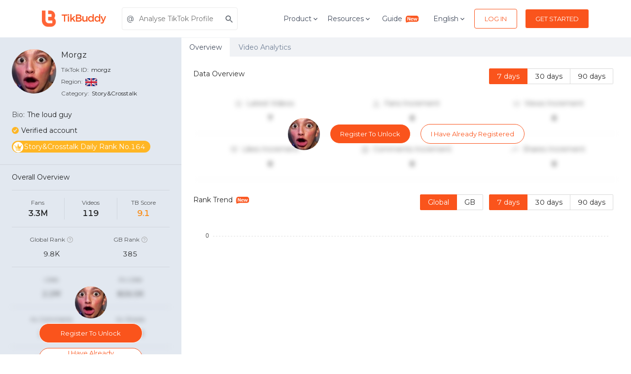

--- FILE ---
content_type: text/html; charset=utf-8
request_url: https://tikbuddy.com/en/tiktok/morgz
body_size: 21015
content:
<!DOCTYPE html><html lang="en"><head><link rel="shortcut icon" type="image/x-icon" href="/_next/static/images/favicon-fbeb9a9df989e270ee0b01198fea2a1c.png"/><script>
              (function(w,d,s,l,i){w[l]=w[l]||[];w[l].push({'gtm.start':
              new Date().getTime(),event:'gtm.js'});var f=d.getElementsByTagName(s)[0],
              j=d.createElement(s),dl=l!='dataLayer'?'&l='+l:'';j.async=true;j.src=
              'https://www.googletagmanager.com/gtm.js?id='+i+dl;f.parentNode.insertBefore(j,f);
              })(window,document,'script','dataLayer','GTM-NF66JNR');
            </script><script>
              var _hmt = _hmt || [];
              (function() {
                var hm = document.createElement("script");
                hm.src = "https://hm.baidu.com/hm.js?27da668e619c2a63299801412db1ae31";
                var s = document.getElementsByTagName("script")[0];
                s.parentNode.insertBefore(hm, s);
              })();
            </script><script src="https://www.googleoptimize.com/optimize.js?id=OPT-MZNR8LP"></script><meta name="viewport" content="width=device-width"/><meta charSet="utf-8"/><title>Morgz - @morgz TikTok Videos Statistics and Profile Analytics | TikBuddy</title><meta name="Description" content="TikTok Analytics for Morgz(@morgz). Check in-depth analysis of Morgz&#x27;s profile, statistics for TikTok videos, and show the trends of hot hashtags, views, likes, comments and engagements."/><meta name="theme-color" content="#ec5555"/><link href="https://fonts.googleapis.com/css?family=Montserrat" rel="stylesheet"/><meta name="next-head-count" content="6"/><link rel="preload" href="/_next/static/css/styles.450ad98b.chunk.css" as="style"/><link rel="stylesheet" href="/_next/static/css/styles.450ad98b.chunk.css" data-n-g=""/><link rel="preload" href="/_next/static/css/de9acd5fa3d78d09598a45870957b283c7182839_CSS.80c592fe.chunk.css" as="style"/><link rel="stylesheet" href="/_next/static/css/de9acd5fa3d78d09598a45870957b283c7182839_CSS.80c592fe.chunk.css" data-n-p=""/><noscript data-n-css=""></noscript><link rel="preload" href="/_next/static/chunks/main-9dd84a64075d3a96f944.js" as="script"/><link rel="preload" href="/_next/static/chunks/webpack-ec4ed6c5806bdc093c7d.js" as="script"/><link rel="preload" href="/_next/static/chunks/framework.7003c51a6e6bfb5b9038.js" as="script"/><link rel="preload" href="/_next/static/chunks/4188335a3a33b30901f33c3464fee7f7dfb24cce.c42c289495f3fb09c253.js" as="script"/><link rel="preload" href="/_next/static/chunks/f872e7cb47a3677caf98bb5c10891ea45f46e7b2.b998d9aa13cdd0dd9cb0.js" as="script"/><link rel="preload" href="/_next/static/chunks/e6158e4655467a9e9960f8a9ff09087600f6cb36.0d75ff41c674eefab7f4.js" as="script"/><link rel="preload" href="/_next/static/chunks/71247caf95475e3ea7f9a0f8a30beb258b23d005.3bda3a3bd2d040879c72.js" as="script"/><link rel="preload" href="/_next/static/chunks/styles.2296a33e2462099f3f20.js" as="script"/><link rel="preload" href="/_next/static/chunks/pages/_app-6cd613d32a1a37b49de0.js" as="script"/><link rel="preload" href="/_next/static/chunks/a29ae703.3183579343b958df2d04.js" as="script"/><link rel="preload" href="/_next/static/chunks/7c76e767.dd83cad5ad36560a70a4.js" as="script"/><link rel="preload" href="/_next/static/chunks/f7cede05.3c878f94c59c4c9db70c.js" as="script"/><link rel="preload" href="/_next/static/chunks/69ec6013f9ee4f425edc3e7980cdf184de27f04b.d408f9d9876335b8883b.js" as="script"/><link rel="preload" href="/_next/static/chunks/1c2a716ecffc1dcee2a5ccd37c6dedf4b47c8676.0dc18acb2f19c28051ca.js" as="script"/><link rel="preload" href="/_next/static/chunks/543177dc95d5aec105d351347a0464f16fd42c19.8a2865af3f8947856b8d.js" as="script"/><link rel="preload" href="/_next/static/chunks/de9acd5fa3d78d09598a45870957b283c7182839.b34b502cf12157afb5fb.js" as="script"/><link rel="preload" href="/_next/static/chunks/de9acd5fa3d78d09598a45870957b283c7182839_CSS.f6584926f1188e1b5b3e.js" as="script"/><link rel="preload" href="/_next/static/chunks/7e9a3d60fc8ab3b481bfee3fcfb1bcddfa48770d.10296ac3c302c3313611.js" as="script"/><link rel="preload" href="/_next/static/chunks/4bde2b81cb81e310919f8c7e163918278faabb35.0989a6c09221c913d430.js" as="script"/><link rel="preload" href="/_next/static/chunks/20ce0514f3afc6d6d6124d8c53e78cd706363813.be5e5ca07095cbe4c862.js" as="script"/><link rel="preload" href="/_next/static/chunks/pages/tiktok/%5Bid%5D-f3901619cab8a9be0752.js" as="script"/><style data-styled="" data-styled-version="5.0.1">.dZsDRN .similarCreator{display:-webkit-box;display:-webkit-flex;display:-ms-flexbox;display:flex;-webkit-flex-direction:row;-ms-flex-direction:row;flex-direction:row;-webkit-flex-wrap:wrap;-ms-flex-wrap:wrap;flex-wrap:wrap;-webkit-box-pack:justify;-webkit-justify-content:space-between;-ms-flex-pack:justify;justify-content:space-between;}
.dZsDRN .similarCreator a{border-radius:9px;box-shadow:0 0 0 1px rgb(0 0 0 / 20%) inset;padding:20px 16px;display:-webkit-box;display:-webkit-flex;display:-ms-flexbox;display:flex;-webkit-flex-direction:column;-ms-flex-direction:column;flex-direction:column;-webkit-align-items:center;-webkit-box-align:center;-ms-flex-align:center;align-items:center;width:23%;margin-bottom:18px;}
.dZsDRN .similarCreator a img{width:80px;height:80px;border-radius:40px;margin-bottom:8px;}
.dZsDRN .similarCreator a .uniqueId{color:#039BE5;margin-bottom:0px;}
.dZsDRN .similarCreator a .nickName{color:rgba(0,0,0,0.85);}
.dZsDRN .similarCreator a .uniqueId,.dZsDRN .similarCreator a .nickName{font-size:16px;text-align:center;overflow:hidden;white-space:nowrap;text-overflow:ellipsis;width:100%;}
.dZsDRN .similarCreator a .fans,.dZsDRN .similarCreator a .posts{font-size:14px;color:rgba(0,0,0,0.45);margin-bottom:0;}
.dZsDRN .unLockBox{position:relative;}
.dZsDRN .filterOverview{-webkit-filter:blur(5px);filter:blur(5px);}
.dZsDRN .dataContent:global .ant-radio-button-wrapper{padding:0 8px;}
.dZsDRN .sectionTitle{display:-webkit-box;display:-webkit-flex;display:-ms-flexbox;display:flex;-webkit-flex-wrap:wrap;-ms-flex-wrap:wrap;flex-wrap:wrap;}
.dZsDRN .sectionTitle .title{-webkit-flex:1;-ms-flex:1;flex:1;min-width:100px;font-size:14px;color:rgba(0,0,0,0.85);line-height:22px;height:40px;}
.dZsDRN .sectionTitle .filterDate{display:-webkit-box;display:-webkit-flex;display:-ms-flexbox;display:flex;-webkit-flex-wrap:wrap;-ms-flex-wrap:wrap;flex-wrap:wrap;}
.dZsDRN .sectionContent .row{font-size:14px;padding:24px 0;text-align:center;border-bottom:1px solid #f5f5f5;}
.dZsDRN .sectionContent .row .col2Content{display:-webkit-box;display:-webkit-flex;display:-ms-flexbox;display:flex;-webkit-box-pack:center;-webkit-justify-content:center;-ms-flex-pack:center;justify-content:center;-webkit-align-items:center;-webkit-box-align:center;-ms-flex-align:center;align-items:center;}
.dZsDRN .sectionContent .row .col2Content .icon{font-size:34px;margin-right:15px;}
.dZsDRN .sectionContent .row .col2Content h5{font-size:14px;color:rgba(0,0,0,0.65);margin-bottom:15px;line-height:1.1;}
.dZsDRN .sectionContent .row .col2Content p{color:rgba(0,0,0,0.85);font-weight:bold;margin-bottom:0;line-height:14px;}
.dZsDRN .sectionContent .row .col3Content{display:-webkit-box;display:-webkit-flex;display:-ms-flexbox;display:flex;-webkit-box-pack:center;-webkit-justify-content:center;-ms-flex-pack:center;justify-content:center;-webkit-align-items:flex-start;-webkit-box-align:flex-start;-ms-flex-align:flex-start;align-items:flex-start;}
.dZsDRN .sectionContent .row .col3Content .icon{color:#dbdbdb;font-size:16px;margin-right:8px;}
.dZsDRN .sectionContent .row .col3Content h5{font-size:14px;color:rgba(0,0,0,0.65);margin-bottom:15px;line-height:1.1;}
.dZsDRN .sectionContent .row .col3Content p{color:rgba(0,0,0,0.85);font-weight:bold;margin-bottom:0;line-height:14px;}
@media screen and (max-width:576px){.dZsDRN .similarCreator a{width:48%;}}
@media screen and (max-width:480px){.dZsDRN .sectionContent .row .icon{display:none;}}
.dZsDRN .dataSection{margin-top:30px;}
.dZsDRN .searchList .ant-spin-container{min-height:245px;}
.dZsDRN .searchList .ant-list-item{-webkit-align-items:flex-start;-webkit-box-align:flex-start;-ms-flex-align:flex-start;align-items:flex-start;}
.dZsDRN .searchList .ant-list-sm .ant-list-item{padding-top:0;padding-bottom:10px;padding-left:20px;position:relative;}
.dZsDRN .searchList .ant-list-sm .ant-list-item::before{background:#fa8c16;content:'';width:6px;height:6px;border-radius:100%;display:inline-block;position:absolute;top:6px;left:0;}
.dZsDRN .searchList .ant-list-item-meta-content{width:0;}
.dZsDRN .searchList .ant-list-item-meta-title{color:rgba(0,0,0,0.85);line-height:1.2;overflow:hidden;text-overflow:ellipsis;white-space:nowrap;}
.dZsDRN .searchList .ant-list-item-meta-description{font-size:12px;color:rgba(0,0,0,0.65)-secondary;line-height:1.6;}
.dZsDRN .searchList .ant-list-item-action{margin-left:0;}
.dZsDRN .searchList .ant-list-item-action li{line-height:1.2;}
.dZsDRN .searchList .ant-list-something-after-last-item .ant-spin-container > .ant-list-items > .ant-list-item:last-child{border-bottom:0;}
.dZsDRN .searchList .keyword{color:#fa8c16;}
.dZsDRN .searchList .linkBtn{color:rgba(0,0,0,0.25);}
.dZsDRN .commentsCloud{padding:24px;margin-bottom:20px;}
.dZsDRN .commentsSearch{padding-left:24px;padding-right:24px;margin-bottom:20px;}
@media screen and (max-width:1200px){.dZsDRN .commentsCloud{padding-top:0;padding-bottom:0;}}
.dZsDRN .newIcon{width:30px;height:20px;margin-top:-6px;margin-left:4px;}
data-styled.g1[id="overviewstyle__OverviewWrapper-sc-51ojrl-0"]{content:"dZsDRN,"}
.cAUyPs .tagCloud{overflow:hidden;}
.cAUyPs .tagCloud canvas{-webkit-transform-origin:0 0;-ms-transform-origin:0 0;transform-origin:0 0;}
data-styled.g2[id="tagcloudstyle__ChartWrapper-sc-1c474oo-0"]{content:"cAUyPs,"}
.eutvSf{cursor:pointer;display:-webkit-inline-box;display:-webkit-inline-flex;display:-ms-inline-flexbox;display:inline-flex;-webkit-align-items:center;-webkit-box-align:center;-ms-flex-align:center;align-items:center;-webkit-box-pack:center;-webkit-justify-content:center;-ms-flex-pack:center;justify-content:center;color:#ffffff;background-color:#FA541C;min-height:46px;min-width:48px;border-radius:3px;font-family:inherit;font-size:16px;font-weight:500;-webkit-text-decoration:none;text-decoration:none;text-transform:capitalize;padding-top:8px;padding-bottom:8px;padding-left:15px;padding-right:15px;border:0;-webkit-transition:all 0.3s ease;transition:all 0.3s ease;color:#FA541C;background-color:#ffffff;border-color:#FA541C;border:1px solid;box-sizing:border-box;padding-left:15px;padding-right:15px;height:40px;min-height:auto;font-size:13px;border-radius:4px;}
.eutvSf span.btn-text{padding-left:5px;padding-right:5px;}
.eutvSf span.btn-icon{display:-webkit-box;display:-webkit-flex;display:-ms-flexbox;display:flex;-webkit-flex-shrink:0;-ms-flex-negative:0;flex-shrink:0;}
.eutvSf span.btn-icon > div{display:-webkit-box !important;display:-webkit-flex !important;display:-ms-flexbox !important;display:flex !important;}
.eutvSf:focus{outline:none;}
.eutvSf.is-material{box-shadow:0px 1px 5px 0px rgba(0,0,0,0.2),0px 2px 2px 0px rgba(0,0,0,0.14),0px 3px 1px -2px rgba(0,0,0,0.12);}
.eutvSf.is-loading .btn-text{padding-left:8px;padding-right:8px;}
.eutvSf:hover{color:#FA541C;background-color:#ffffff;border-color:#FA541C;box-shadow:0px 8px 20px -6px rgba(250,84,28,0.57);}
.bxwqNz{cursor:pointer;display:-webkit-inline-box;display:-webkit-inline-flex;display:-ms-inline-flexbox;display:inline-flex;-webkit-align-items:center;-webkit-box-align:center;-ms-flex-align:center;align-items:center;-webkit-box-pack:center;-webkit-justify-content:center;-ms-flex-pack:center;justify-content:center;color:#ffffff;background-color:#FA541C;min-height:46px;min-width:48px;border-radius:3px;font-family:inherit;font-size:16px;font-weight:500;-webkit-text-decoration:none;text-decoration:none;text-transform:capitalize;padding-top:8px;padding-bottom:8px;padding-left:15px;padding-right:15px;border:0;-webkit-transition:all 0.3s ease;transition:all 0.3s ease;color:#ffffff;background-color:#FA541C;border-color:#FA541C;border:1px solid;box-sizing:border-box;padding-left:15px;padding-right:15px;height:40px;min-height:auto;font-size:13px;border-radius:4px;}
.bxwqNz span.btn-text{padding-left:5px;padding-right:5px;}
.bxwqNz span.btn-icon{display:-webkit-box;display:-webkit-flex;display:-ms-flexbox;display:flex;-webkit-flex-shrink:0;-ms-flex-negative:0;flex-shrink:0;}
.bxwqNz span.btn-icon > div{display:-webkit-box !important;display:-webkit-flex !important;display:-ms-flexbox !important;display:flex !important;}
.bxwqNz:focus{outline:none;}
.bxwqNz.is-material{box-shadow:0px 1px 5px 0px rgba(0,0,0,0.2),0px 2px 2px 0px rgba(0,0,0,0.14),0px 3px 1px -2px rgba(0,0,0,0.12);}
.bxwqNz.is-loading .btn-text{padding-left:8px;padding-right:8px;}
.bxwqNz:hover{color:#ffffff;background-color:#FA541C;border-color:#FA541C;box-shadow:0px 8px 20px -6px rgba(250,84,28,0.57);}
.eLVhQY{cursor:pointer;display:-webkit-inline-box;display:-webkit-inline-flex;display:-ms-inline-flexbox;display:inline-flex;-webkit-align-items:center;-webkit-box-align:center;-ms-flex-align:center;align-items:center;-webkit-box-pack:center;-webkit-justify-content:center;-ms-flex-pack:center;justify-content:center;color:#ffffff;background-color:#FA541C;min-height:46px;min-width:48px;border-radius:3px;font-family:inherit;font-size:16px;font-weight:500;-webkit-text-decoration:none;text-decoration:none;text-transform:capitalize;padding-top:8px;padding-bottom:8px;padding-left:15px;padding-right:15px;border:0;-webkit-transition:all 0.3s ease;transition:all 0.3s ease;border:0;color:#FA541C;padding:0;height:auto;background-color:transparent;color:#FA541C;border-color:transparent;background-color:transparent;box-sizing:border-box;font-size:13px;}
.eLVhQY span.btn-text{padding-left:5px;padding-right:5px;}
.eLVhQY span.btn-icon{display:-webkit-box;display:-webkit-flex;display:-ms-flexbox;display:flex;-webkit-flex-shrink:0;-ms-flex-negative:0;flex-shrink:0;}
.eLVhQY span.btn-icon > div{display:-webkit-box !important;display:-webkit-flex !important;display:-ms-flexbox !important;display:flex !important;}
.eLVhQY:focus{outline:none;}
.eLVhQY.is-material{box-shadow:0px 1px 5px 0px rgba(0,0,0,0.2),0px 2px 2px 0px rgba(0,0,0,0.14),0px 3px 1px -2px rgba(0,0,0,0.12);}
.eLVhQY.is-loading .btn-text{padding-left:8px;padding-right:8px;}
.eLVhQY:hover{color:#FA541C;background-color:transparent;}
.jjRvhS{cursor:pointer;display:-webkit-inline-box;display:-webkit-inline-flex;display:-ms-inline-flexbox;display:inline-flex;-webkit-align-items:center;-webkit-box-align:center;-ms-flex-align:center;align-items:center;-webkit-box-pack:center;-webkit-justify-content:center;-ms-flex-pack:center;justify-content:center;color:#ffffff;background-color:#FA541C;min-height:46px;min-width:48px;border-radius:3px;font-family:inherit;font-size:16px;font-weight:500;-webkit-text-decoration:none;text-decoration:none;text-transform:capitalize;padding-top:8px;padding-bottom:8px;padding-left:15px;padding-right:15px;border:0;-webkit-transition:all 0.3s ease;transition:all 0.3s ease;color:#ffffff;background-color:#FA541C;border-color:#FA541C;border:1px solid;box-sizing:border-box;margin-left:20px;margin-right:20px;padding-left:15px;padding-right:15px;height:40px;min-height:auto;font-size:13px;border-radius:20px;}
.jjRvhS span.btn-text{padding-left:5px;padding-right:5px;}
.jjRvhS span.btn-icon{display:-webkit-box;display:-webkit-flex;display:-ms-flexbox;display:flex;-webkit-flex-shrink:0;-ms-flex-negative:0;flex-shrink:0;}
.jjRvhS span.btn-icon > div{display:-webkit-box !important;display:-webkit-flex !important;display:-ms-flexbox !important;display:flex !important;}
.jjRvhS:focus{outline:none;}
.jjRvhS.is-material{box-shadow:0px 1px 5px 0px rgba(0,0,0,0.2),0px 2px 2px 0px rgba(0,0,0,0.14),0px 3px 1px -2px rgba(0,0,0,0.12);}
.jjRvhS.is-loading .btn-text{padding-left:8px;padding-right:8px;}
.jjRvhS:hover{color:#ffffff;background-color:#FA541C;border-color:#FA541C;box-shadow:0px 8px 20px -6px rgba(250,84,28,0.57);}
.GfvSZ{cursor:pointer;display:-webkit-inline-box;display:-webkit-inline-flex;display:-ms-inline-flexbox;display:inline-flex;-webkit-align-items:center;-webkit-box-align:center;-ms-flex-align:center;align-items:center;-webkit-box-pack:center;-webkit-justify-content:center;-ms-flex-pack:center;justify-content:center;color:#ffffff;background-color:#FA541C;min-height:46px;min-width:48px;border-radius:3px;font-family:inherit;font-size:16px;font-weight:500;-webkit-text-decoration:none;text-decoration:none;text-transform:capitalize;padding-top:8px;padding-bottom:8px;padding-left:15px;padding-right:15px;border:0;-webkit-transition:all 0.3s ease;transition:all 0.3s ease;color:#FA541C;background-color:#ffffff;border-color:#FA541C;border:1px solid;box-sizing:border-box;padding-left:15px;padding-right:15px;height:40px;min-height:auto;font-size:13px;border-radius:20px;}
.GfvSZ span.btn-text{padding-left:5px;padding-right:5px;}
.GfvSZ span.btn-icon{display:-webkit-box;display:-webkit-flex;display:-ms-flexbox;display:flex;-webkit-flex-shrink:0;-ms-flex-negative:0;flex-shrink:0;}
.GfvSZ span.btn-icon > div{display:-webkit-box !important;display:-webkit-flex !important;display:-ms-flexbox !important;display:flex !important;}
.GfvSZ:focus{outline:none;}
.GfvSZ.is-material{box-shadow:0px 1px 5px 0px rgba(0,0,0,0.2),0px 2px 2px 0px rgba(0,0,0,0.14),0px 3px 1px -2px rgba(0,0,0,0.12);}
.GfvSZ.is-loading .btn-text{padding-left:8px;padding-right:8px;}
.GfvSZ:hover{color:#FA541C;background-color:#ffffff;border-color:#FA541C;box-shadow:0px 8px 20px -6px rgba(250,84,28,0.57);}
data-styled.g3[id="buttonstyle__ButtonStyle-sc-1y9q4so-0"]{content:"eutvSf,bxwqNz,eLVhQY,jjRvhS,GfvSZ,"}
.cudPUW{position:absolute;left:0;right:0;top:0;bottom:0;display:-webkit-box;display:-webkit-flex;display:-ms-flexbox;display:flex;-webkit-box-pack:center;-webkit-justify-content:center;-ms-flex-pack:center;justify-content:center;-webkit-align-items:center;-webkit-box-align:center;-ms-flex-align:center;align-items:center;z-index:10;}
.cudPUW img{border-radius:100%;}
@media (max-width:575px){.cudPUW{-webkit-flex-direction:column;-ms-flex-direction:column;flex-direction:column;}.cudPUW .lockButton{margin:10px 0;}.cudPUW button{width:210px;max-width:250px;}}
data-styled.g5[id="blurUnLockstyle__BlurUnLockWrapper-sc-1fm6lau-0"]{content:"cudPUW,"}
.fEUMYN{position:absolute;left:0;right:0;top:0;bottom:0;display:-webkit-box;display:-webkit-flex;display:-ms-flexbox;display:flex;-webkit-flex-direction:column;-ms-flex-direction:column;flex-direction:column;-webkit-box-pack:center;-webkit-justify-content:center;-ms-flex-pack:center;justify-content:center;-webkit-align-items:center;-webkit-box-align:center;-ms-flex-align:center;align-items:center;z-index:10;}
.fEUMYN img{border-radius:100%;}
.fEUMYN button{width:210px;}
.fEUMYN .lockButton{margin:10px 0;}
data-styled.g6[id="blurUnLockstyle__BlurUnLockWrapperColumn-sc-1fm6lau-1"]{content:"fEUMYN,"}
.jaywdR{display:-webkit-box;display:-webkit-flex;display:-ms-flexbox;display:flex;-webkit-align-items:center;-webkit-box-align:center;-ms-flex-align:center;align-items:center;min-height:56px;padding:10px 16px;display:block;}
.jaywdR .nav-container > div{height:46px;}
@media screen and (max-width:575px){.jaywdR .nav-container{padding:0 12px;}.jaywdR .nav-container > div{height:auto;}.jaywdR .nav-container .bJfowS{max-width:90px !important;}.jaywdR .nav-container .main-logo{margin-right:8px;}.jaywdR .nav-container .jThEni{width:32px;height:22px;}.jaywdR .nav-container .navbar_mobile_signup_button button{margin-right:4px !important;}.jaywdR .nav-container .navbar_mobile_language{padding-right:4px !important;font-size:12px !important;}.jaywdR .nav-container span{font-size:12px;}.jaywdR .nav-container .saas_navbar{padding:12px 0;}}
data-styled.g9[id="navbarstyle__NavbarStyle-ro5965-0"]{content:"jaywdR,"}
.cfPJfM{box-sizing:border-box;margin-top:0;margin-bottom:0;color:#343d48cc;}
.bZJNqw{box-sizing:border-box;margin-top:0;margin-bottom:12px;font-size:14px;color:rgba(52,61,72,0.8);line-height:1.5;}
data-styled.g10[id="Text__TextWrapper-sc-49k381-0"]{content:"cfPJfM,bZJNqw,"}
.cryXUa{-webkit-text-decoration:none;text-decoration:none;box-sizing:border-box;margin:0;margin-right:1rem;display:inline-block;}
data-styled.g11[id="Link__LinkWrapper-gszw5l-0"]{content:"cryXUa,"}
.jVNUvA{display:block;max-width:100%;height:auto;box-sizing:border-box;margin:0;max-width:120px;}
@media screen and (min-width:576px){.jVNUvA{max-width:130px;}}
.jNamcO{display:block;max-width:100%;height:auto;box-sizing:border-box;margin:0;margin-bottom:15px;width:130px;}
data-styled.g12[id="Image__ImageWrapper-csrlc2-0"]{content:"jVNUvA,jNamcO,"}
.gzESRH{box-sizing:border-box;width:100%;display:-webkit-box;display:-webkit-flex;display:-ms-flexbox;display:flex;-webkit-align-items:center;-webkit-box-align:center;-ms-flex-align:center;align-items:center;-webkit-box-pack:justify;-webkit-justify-content:space-between;-ms-flex-pack:justify;justify-content:space-between;}
.iVczUp{box-sizing:border-box;display:-webkit-box;display:-webkit-flex;display:-ms-flexbox;display:flex;-webkit-align-items:center;-webkit-box-align:center;-ms-flex-align:center;align-items:center;-webkit-box-pack:start;-webkit-justify-content:flex-start;-ms-flex-pack:start;justify-content:flex-start;}
.cEHWtk{box-sizing:border-box;}
.fgrEiM{box-sizing:border-box;display:-webkit-box;display:-webkit-flex;display:-ms-flexbox;display:flex;-webkit-align-items:center;-webkit-box-align:center;-ms-flex-align:center;align-items:center;}
.cJLxLw{box-sizing:border-box;margin-left:-15px;margin-right:-15px;display:-webkit-box;display:-webkit-flex;display:-ms-flexbox;display:flex;-webkit-flex-wrap:wrap;-ms-flex-wrap:wrap;flex-wrap:wrap;}
.fwIkwa{box-sizing:border-box;margin-top:0;margin-bottom:30px;padding-left:15px;padding-right:15px;width:100%;}
@media screen and (min-width:576px){.fwIkwa{margin-bottom:30px;}}
@media screen and (min-width:768px){.fwIkwa{margin-bottom:0;}}
@media screen and (min-width:576px){.fwIkwa{padding-left:15px;}}
@media screen and (min-width:768px){.fwIkwa{padding-left:0;}}
@media screen and (min-width:576px){.fwIkwa{padding-right:15px;}}
@media screen and (min-width:768px){.fwIkwa{padding-right:0;}}
@media screen and (min-width:576px){.fwIkwa{width:100%;}}
@media screen and (min-width:768px){.fwIkwa{width:40%;}}
@media screen and (min-width:991px){.fwIkwa{width:30%;}}
.bFEIPZ{box-sizing:border-box;width:100%;display:-webkit-box;display:-webkit-flex;display:-ms-flexbox;display:flex;-webkit-flex-wrap:wrap;-ms-flex-wrap:wrap;flex-wrap:wrap;-webkit-box-pack:center;-webkit-justify-content:center;-ms-flex-pack:center;justify-content:center;}
@media screen and (min-width:576px){.bFEIPZ{width:100%;}}
@media screen and (min-width:768px){.bFEIPZ{width:60%;}}
@media screen and (min-width:991px){.bFEIPZ{width:70%;}}
@media screen and (min-width:576px){.bFEIPZ{-webkit-box-pack:start;-webkit-justify-content:flex-start;-ms-flex-pack:start;justify-content:flex-start;}}
@media screen and (min-width:768px){.bFEIPZ{-webkit-box-pack:center;-webkit-justify-content:center;-ms-flex-pack:center;justify-content:center;}}
.iFFruw{box-sizing:border-box;margin-bottom:30px;padding-left:15px;padding-right:15px;width:100%;}
@media screen and (min-width:576px){.iFFruw{width:25%;}}
@media screen and (min-width:768px){.iFFruw{width:25%;}}
@media screen and (min-width:991px){.iFFruw{width:25%;}}
data-styled.g13[id="Box__BoxWrapper-sc-6cmitf-0"]{content:"gzESRH,iVczUp,cEHWtk,fgrEiM,cJLxLw,fwIkwa,bFEIPZ,iFFruw,"}
.dAUEbL{border:0;background:transparent;width:44px;height:30px;cursor:pointer;}
.dAUEbL > span{display:block;width:100%;height:2px;margin:4px 0;float:right;background-color:#434c5d;-webkit-transition:all 0.3s ease;transition:all 0.3s ease;}
.dAUEbL > span:first-child{margin-top:0;}
.dAUEbL > span:last-child{width:calc(100% - 10px);margin-bottom:0;}
.dAUEbL:focus,.dAUEbL:hover{outline:none;}
.dAUEbL:focus > span:last-child,.dAUEbL:hover > span:last-child{width:100%;}
.dAUEbL:focus > span:first-child,.dAUEbL.active > span:first-child{-webkit-transform:rotate(45deg);-ms-transform:rotate(45deg);transform:rotate(45deg);-webkit-transform-origin:8px 50%;-ms-transform-origin:8px 50%;transform-origin:8px 50%;}
.dAUEbL:focus > span:nth-child(2),.dAUEbL.active > span:nth-child(2){display:none;}
.dAUEbL:focus > span:last-child,.dAUEbL.active > span:last-child{width:100%;-webkit-transform:rotate(-45deg);-ms-transform:rotate(-45deg);transform:rotate(-45deg);-webkit-transform-origin:9px 50%;-ms-transform-origin:9px 50%;transform-origin:9px 50%;}
data-styled.g14[id="hamburgMenustyle__HamburgMenuWrapper-sc-12m1tps-0"]{content:"dAUEbL,"}
.cnvkcL{margin-left:auto;margin-right:auto;padding-left:30px;padding-right:30px;}
@media (min-width:768px){.cnvkcL{max-width:750px;width:100%;}}
@media (min-width:992px){.cnvkcL{max-width:970px;width:100%;}}
@media (min-width:1220px){.cnvkcL{max-width:1170px;width:100%;}}
@media (max-width:768px){}
data-styled.g15[id="style__ContainerWrapper-sc-1gre7ok-0"]{content:"cnvkcL,"}
.hehnfe{position:relative;cursor:pointer;-webkit-transition:0.2s ease-in-out;transition:0.2s ease-in-out;}
data-styled.g16[id="dropdownstyle__DropdownMenuWrapper-sc-1l8i9zh-0"]{content:"hehnfe,"}
.cBjRLB{position:relative;}
.cBjRLB .field-wrapper{position:relative;}
.cBjRLB.icon-left .field-wrapper,.cBjRLB.icon-right .field-wrapper{display:-webkit-box;display:-webkit-flex;display:-ms-flexbox;display:flex;-webkit-align-items:center;-webkit-box-align:center;-ms-flex-align:center;align-items:center;}
.cBjRLB.icon-left .field-wrapper > .input-icon,.cBjRLB.icon-right .field-wrapper > .input-icon{position:absolute;top:0;bottom:auto;display:-webkit-box;display:-webkit-flex;display:-ms-flexbox;display:flex;-webkit-align-items:center;-webkit-box-align:center;-ms-flex-align:center;align-items:center;-webkit-box-pack:center;-webkit-justify-content:center;-ms-flex-pack:center;justify-content:center;width:34px;height:100%;}
.cBjRLB.icon-left .field-wrapper > .input-icon{left:0;right:auto;}
.cBjRLB.icon-left .field-wrapper > input{padding-left:34px;}
.cBjRLB.icon-right .field-wrapper > .input-icon{left:auto;right:0;}
.cBjRLB.icon-right .field-wrapper > input{padding-right:34px;}
.cBjRLB.icon-end .field-wrapper > .input-icon-end{left:auto;right:0;}
.cBjRLB.icon-end .field-wrapper > input{padding-right:34px;}
.cBjRLB label{display:block;color:#767676;font-size:16px;font-weight:500;margin-bottom:10px;-webkit-transition:0.2s ease all;transition:0.2s ease all;}
.cBjRLB textarea,.cBjRLB input{font-size:16px;padding:11px;display:block;width:100%;color:#343d48cc;box-shadow:none;border-radius:4px;box-sizing:border-box;border:1px solid #EBEBEB;-webkit-transition:border-color 0.2s ease;transition:border-color 0.2s ease;}
.cBjRLB textarea:focus,.cBjRLB input:focus{outline:none;border-color:#FA541C;}
.cBjRLB textarea{min-height:150px;}
.cBjRLB.is-material label{position:absolute;left:0;top:10px;}
.cBjRLB.is-material input,.cBjRLB.is-material textarea{border-radius:0;border-top:0;border-left:0;border-right:0;padding-left:0;padding-right:0;}
.cBjRLB.is-material textarea{min-height:40px;padding-bottom:0;}
.cBjRLB.is-material .highlight{position:absolute;height:1px;top:auto;left:50%;bottom:0;width:0;pointer-events:none;-webkit-transition:all 0.2s ease;transition:all 0.2s ease;}
.cBjRLB.is-material.icon-left .field-wrapper,.cBjRLB.is-material.icon-right .field-wrapper{-webkit-flex-direction:row-reverse;-ms-flex-direction:row-reverse;flex-direction:row-reverse;}
.cBjRLB.is-material.icon-left .field-wrapper > .input-icon,.cBjRLB.is-material.icon-right .field-wrapper > .input-icon{width:auto;}
.cBjRLB.is-material.icon-left .field-wrapper > input,.cBjRLB.is-material.icon-right .field-wrapper > input{-webkit-flex:1;-ms-flex:1;flex:1;}
.cBjRLB.is-material.icon-left .field-wrapper > input{padding-left:20px;}
.cBjRLB.is-material.icon-left label{top:-15px;font-size:12px;}
.cBjRLB.is-material.icon-right .field-wrapper > input{padding-right:20px;}
.cBjRLB.is-material.is-focus input{border-color:#EBEBEB;}
.cBjRLB.is-material.is-focus label{top:-16px;font-size:12px;color:#343d48cc;}
.cBjRLB.is-material.is-focus .highlight{width:100%;height:2px;background-color:#FA541C;left:0;}
data-styled.g19[id="inputstyle__InputField-rbfkf4-0"]{content:"cBjRLB,"}
.gNQabW{display:none;position:relative;}
@media (min-width:768px){.gNQabW{display:block;margin-left:1rem;}}
.gNQabW .search-form input{width:235px;-webkit-transition:width 0.16s;transition:width 0.16s;font-size:14px;}
.gNQabW .search-form input:focus{border:0 !important;}
.gNQabW .search-form-focus{position:absolute;z-index:20;top:-21px;}
.gNQabW .search-form-focus input{width:535px;}
.gNQabW .search-form-dropdown{position:absolute;margin-top:10px;border-radius:6px;width:100%;background:#FFF;min-height:80px;}
.gNQabW .search-form-dropdown .loading{position:absolute;top:50%;left:50%;-webkit-transform:translate(-50%,-50%);-ms-transform:translate(-50%,-50%);transform:translate(-50%,-50%);}
.gNQabW .search-form-history{padding:26px 26px 0 26px;}
.gNQabW .search-form-history-head{display:-webkit-box;display:-webkit-flex;display:-ms-flexbox;display:flex;-webkit-box-pack:justify;-webkit-justify-content:space-between;-ms-flex-pack:justify;justify-content:space-between;alignContent:center;}
.gNQabW .search-form-history-head > p:last-child{font-size:14px;height:22px;padding:0 8px;cursor:pointer;}
.gNQabW .search-form-history-items{max-height:60px;overflow:hidden;display:-webkit-box;display:-webkit-flex;display:-ms-flexbox;display:flex;-webkit-align-items:center;-webkit-box-align:center;-ms-flex-align:center;align-items:center;-webkit-flex-wrap:wrap;-ms-flex-wrap:wrap;flex-wrap:wrap;}
.gNQabW .search-form-history-items > p{height:22px;padding:0 8px;display:-webkit-box;display:-webkit-flex;display:-ms-flexbox;display:flex;justif-content:center;-webkit-align-items:center;-webkit-box-align:center;-ms-flex-align:center;align-items:center;border-radius:10px;background:#eff3f6;margin-right:10px;color:rgb(67,76,93);font-size:12px;cursor:pointer;margin-bottom:8px;}
.gNQabW .search-form-result{padding:10px 0;height:100%;max-height:80vh;overflow:scroll;}
.gNQabW .search-form-result > div:last-child .list-content{border-bottom:0;}
.gNQabW .search-mobox{position:fixed;top:0;left:0;right:0;bottom:0;background:rgba(0,0,0,0.1);}
data-styled.g21[id="navbarstyle__SearchWrapper-sc-12ejywl-0"]{content:"gNQabW,"}
.laklCc{box-sizing:border-box;margin-top:0;margin-bottom:30px;font-size:16px;color:#434c5d;font-weight:700;}
data-styled.g24[id="Heading__HeadingWrapper-sc-10v4eax-0"]{content:"laklCc,"}
.bUlzwV{position:relative;display:-webkit-box;display:-webkit-flex;display:-ms-flexbox;display:flex;-webkit-align-items:center;-webkit-box-align:center;-ms-flex-align:center;align-items:center;-webkit-flex-wrap:wrap;-ms-flex-wrap:wrap;flex-wrap:wrap;}
data-styled.g27[id="socialProfilestyle__SocialProfileWrapper-sc-6xd6pw-0"]{content:"bUlzwV,"}
.fQKPCW{margin-right:16px;}
.fQKPCW a{color:rgba(52,61,72,0.8);-webkit-transition:0.15s ease-in-out;transition:0.15s ease-in-out;}
.fQKPCW a:hover{color:#FA541C;}
data-styled.g28[id="socialProfilestyle__SocialProfileItem-sc-6xd6pw-1"]{content:"fQKPCW,"}
.hIxvAB{position:relative;background:#fff;overflow:hidden;padding:15px 0 40px 0;}
.hIxvAB .footer_container{background-repeat:no-repeat;background-position:center 50px;padding-top:80px;padding-bottom:80px;position:relative;}
@media (min-width:576px){.hIxvAB .footer_container{background-image:url(/_next/static/images/footer-bg-6c398a2ed748b326cdce58b311f7b91b.png);}}
@media (max-width:990px){.hIxvAB .footer_container{padding-bottom:40px;}}
@media (max-width:767px){.hIxvAB .footer_container{padding-bottom:0px;}}
.hIxvAB .footer_social{margin-top:20px;margin-bottom:20px;}
@media (max-width:767px){.hIxvAB .footer_social{margin-bottom:12px;}}
@media (max-width:990px){.hIxvAB .footer_social a svg{width:25px;height:25px;}}
data-styled.g29[id="footerstyle__FooterWrapper-sc-1f4hm6o-0"]{content:"hIxvAB,"}
.fuMRLC a{color:rgba(52,61,72,0.8);font-size:14px;line-height:36px;-webkit-transition:all 0.2s ease;transition:all 0.2s ease;}
.fuMRLC a:hover,.fuMRLC a:focus{outline:0;-webkit-text-decoration:none;text-decoration:none;color:#343d48;}
data-styled.g31[id="footerstyle__ListItem-sc-1f4hm6o-2"]{content:"fuMRLC,"}
.loNtEW{overflow:hidden;}
.loNtEW .sticky-nav-active .saas_navbar{background:#fff;box-shadow:0px 3px 8px 0px rgba(43,83,135,0.08);padding:15px 0;}
.loNtEW .sticky-nav-active .saas_navbar .main-logo{display:none;}
.loNtEW .sticky-nav-active .saas_navbar .logo-alt{display:block;}
.loNtEW .sticky-nav-active .saas_navbar .main_menu li a{color:#434c5d;}
.loNtEW .sticky-nav-active .saas_navbar .main_menu li a:hover{color:#ff7a45;}
.loNtEW .sticky-nav-active .saas_navbar .main_menu li.is-current a{color:#ff7a45;}
.loNtEW .sticky-nav-active .hamburgMenu__bar > span{background:#ff7a45;}
.loNtEW .saas_navbar{position:fixed;top:0;left:0;width:100%;-webkit-transition:0.35s ease-in-out;transition:0.35s ease-in-out;padding:30px 0;}
.loNtEW .saas_navbar .logo-alt{display:none;}
.loNtEW .saas_navbar .main_menu{margin-right:24px;}
.loNtEW .saas_navbar .main_menu li{display:inline-block;padding-left:6px;padding-right:6px;}
.loNtEW .saas_navbar .main_menu li:first-child{padding-left:0;}
.loNtEW .saas_navbar .main_menu li:last-child{padding-right:0;}
.loNtEW .saas_navbar .main_menu li.is-current a{color:#ff7a45;}
.loNtEW .saas_navbar .main_menu li a{padding:5px;font-size:14px;font-weight:400;color:#434c5d;-webkit-transition:0.15s ease-in-out;transition:0.15s ease-in-out;}
.loNtEW .saas_navbar .main_menu li a:hover{color:#ff7a45;}
@media (max-width:1219px){.loNtEW .saas_navbar .main_menu{display:none;}}
.loNtEW .saas_navbar .navbar_login_button button{margin-right:16px;}
@media (max-width:1219px){.loNtEW .saas_navbar .navbar_login_button{display:none;}}
@media (max-width:1219px){.loNtEW .saas_navbar .navbar_signup_button{display:none;}}
.loNtEW .saas_navbar .navbar_language{padding-right:16px;cursor:pointer;}
@media (max-width:1219px){.loNtEW .saas_navbar .navbar_language{display:none !important;}}
.loNtEW .saas_navbar .navbar_language:hover{color:#FA541C !important;}
.loNtEW .saas_navbar .navbar_mobile_language{padding-right:16px;cursor:pointer;font-size:13px;}
@media (min-width:1219px){.loNtEW .saas_navbar .navbar_mobile_language{display:none !important;}}
.loNtEW .saas_navbar .navbar_mobile_signup_button button{margin-right:16px;font-weight:700;}
@media (min-width:1220px){.loNtEW .saas_navbar .navbar_mobile_signup_button{display:none;}}
@media (min-width:1220px){.loNtEW .saas_navbar .reusecore-drawer__handler{display:none !important;}}
.loNtEW .saas_navbar_other{padding:15px 0;-webkit-transition:none;transition:none;background:#FFF;}
data-styled.g32[id="saasClassicstyle__ContentWrapper-zfr46h-0"]{content:"loNtEW,"}
.kvUccX{padding:76px 0 0 0;}
.kvUccX .filter{-webkit-filter:blur(5px);filter:blur(5px);}
@media (max-width:992px){.kvUccX{padding:76px 24px 24px 24px;}.kvUccX .ant-col-md-24{margin-top:24px !important;width:100%;}.kvUccX .creatorData{background:#FFF !important;}}
@media (max-width:992px){.kvUccX{padding:76px 12px 12px 12px;}}
.kvUccX .ant-tabs-card > .ant-tabs-nav .ant-tabs-tab,.kvUccX .ant-tabs-card > div > .ant-tabs-nav .ant-tabs-tab{background:#f0f2f5;border-width:0;border-bottom-width:1px;margin-top:1px;color:#718096 !important;border-radius:0;}
.kvUccX .ant-tabs-card > .ant-tabs-nav .ant-tabs-tab:hover,.kvUccX .ant-tabs-card > div > .ant-tabs-nav .ant-tabs-tab:hover,.kvUccX .ant-tabs-card > .ant-tabs-nav .ant-tabs-tab:focus,.kvUccX .ant-tabs-card > div > .ant-tabs-nav .ant-tabs-tab:focus,.kvUccX .ant-tabs-card > .ant-tabs-nav .ant-tabs-tab:active,.kvUccX .ant-tabs-card > div > .ant-tabs-nav .ant-tabs-tab:active{color:#434c5d !important;background:rgba(255,255,255,0.5);}
.kvUccX .ant-tabs-card.ant-tabs-top > .ant-tabs-nav .ant-tabs-tab-active,.kvUccX .ant-tabs-card.ant-tabs-top > div > .ant-tabs-nav .ant-tabs-tab-active{background:#FFF;color:#434c5d !important;}
.kvUccX .ant-tabs-tab.ant-tabs-tab-active .ant-tabs-tab-btn{color:#434c5d !important;}
@media (min-width:992px){.kvUccX .ant-row{display:-webkit-box;display:-webkit-flex;display:-ms-flexbox;display:flex;}.kvUccX .ant-col-lg-7{background:#e2e8f0;padding-right:0 !important;}.kvUccX .ant-col-lg-17{padding-left:0 !important;}}
.kvUccX .creatorinfo .basicInfo{background:#e2e8f0;min-height:137px;padding:24px;border-bottom:1px solid #d1d6de;}
.kvUccX .creatorinfo .info{display:-webkit-box;display:-webkit-flex;display:-ms-flexbox;display:flex;-webkit-flex-wrap:wrap;-ms-flex-wrap:wrap;flex-wrap:wrap;-webkit-box-pack:center;-webkit-justify-content:center;-ms-flex-pack:center;justify-content:center;margin-bottom:20px;}
.kvUccX .creatorinfo .info .avatar{margin-right:10px;margin-bottom:12px;width:90px;height:90px;position:relative;}
.kvUccX .creatorinfo .info .avatar img{width:90px;height:90px;border-radius:100%;}
.kvUccX .creatorinfo .info .rightInfo{-webkit-flex:1;-ms-flex:1;flex:1;min-width:130px;}
.kvUccX .creatorinfo .info .rightInfo .nickname{font-size:16px;color:rgba(0,0,0,0.85);-webkit-letter-spacing:0;-moz-letter-spacing:0;-ms-letter-spacing:0;letter-spacing:0;line-height:24px;text-align:left;margin-bottom:8px;}
.kvUccX .creatorinfo .info .rightInfo ul{padding:0;margin-bottom:0px;}
.kvUccX .creatorinfo .info .rightInfo ul li{font-size:12px;color:rgba(0,0,0,0.65);-webkit-letter-spacing:0;-moz-letter-spacing:0;-ms-letter-spacing:0;letter-spacing:0;line-height:20px;text-align:left;margin-bottom:4px;}
.kvUccX .creatorinfo .info .rightInfo ul li:last-child{margin-bottom:0;}
.kvUccX .creatorinfo .info .rightInfo ul li span{color:rgba(0,0,0,0.85);margin-left:5px;}
.kvUccX .creatorinfo .info .rightInfo .regionImg{margin-left:5px;width:24px;height:16px;border-radius:2px;}
.kvUccX .creatorinfo .tags{margin-bottom:2px;}
.kvUccX .creatorinfo .tags:global .ant-tag{margin-bottom:8px;}
.kvUccX .creatorinfo .tags .tagsTitle{margin-right:5px;margin-bottom:8px;color:rgba(0,0,0,.65);display:inline-block;}
.kvUccX .creatorinfo .intro{margin-bottom:10px;font-size:14px;color:rgba(0,0,0,.65);-webkit-letter-spacing:0;-moz-letter-spacing:0;-ms-letter-spacing:0;letter-spacing:0;line-height:22px;text-align:left;}
.kvUccX .creatorinfo .intro span{color:rgba(0,0,0,0.85);margin-left:5px;}
.kvUccX .verifiedInfo{margin-bottom:10px;}
.kvUccX .categoryRank{display:inline-block;padding:0 10px 0 0;vertical-align:middle;height:24px;background:#ffb624;border-radius:24px;color:#fff;line-height:24px;}
.kvUccX .categoryRank::before{background:url(/_next/static/images/v-icon-38d732f996d48bac08595fd9c847d02d.png) no-repeat -60px 0;width:24px;height:24px;content:'';vertical-align:sub;float:left;margin-left:1px;}
.kvUccX .categoryRank a{color:#fff;}
.kvUccX .ButtonsArea{background:#fff;padding:24px 19px 14px;border:1px solid #d1d6de;border-width:1px 0;display:-webkit-box;display:-webkit-flex;display:-ms-flexbox;display:flex;-webkit-flex-wrap:wrap;-ms-flex-wrap:wrap;flex-wrap:wrap;-webkit-box-pack:space-around;-webkit-justify-content:space-around;-ms-flex-pack:space-around;justify-content:space-around;}
.kvUccX .ButtonsArea:global .ant-btn > .anticon + span{margin-left:5px;}
.kvUccX .ButtonsArea .btn{font-size:12px;width:135px;padding:0 5px;margin:0 5px 10px;}
.kvUccX .creatorData{background:#e2e8f0;font-size:12px;color:rgba(0,0,0,.65);-webkit-letter-spacing:0;-moz-letter-spacing:0;-ms-letter-spacing:0;letter-spacing:0;line-height:20px;text-align:left;padding:15px 24px;}
.kvUccX .creatorData .title{border-bottom:1px solid #d1d6de;position:relative;padding-bottom:16px;color:rgba(0,0,0,0.85);font-size:14px;}
.kvUccX .creatorData .row{padding:15px 0 5px 0;text-align:center;border-bottom:1px solid #d1d6de;}
.kvUccX .creatorData .row:last-child{border:0;}
.kvUccX .creatorData .col3 > div{margin-bottom:10px;border-right:1px solid #f5f5f5;}
.kvUccX .creatorData .col3 > div:last-child{border:0;}
.kvUccX .creatorData .col3 > div .number{display:block;font-size:16px;color:rgba(0,0,0,0.85);-webkit-letter-spacing:0;-moz-letter-spacing:0;-ms-letter-spacing:0;letter-spacing:0;line-height:24px;font-weight:bold;}
.kvUccX .creatorData .col3 .kolscore span{color:#fa8c16;}
.kvUccX .creatorData .col2 > div{margin-bottom:10px;}
.kvUccX .creatorData .col2 .number{display:block;font-size:14px;color:rgba(0,0,0,0.85);-webkit-letter-spacing:0;-moz-letter-spacing:0;-ms-letter-spacing:0;letter-spacing:0;line-height:22px;padding-top:8px;}
.kvUccX .tabsCard:global .ant-tabs-card .ant-tabs-content{margin-top:-16px;}
.kvUccX .tabsCard:global .ant-tabs-card .ant-tabs-content .ant-tabs-tabpane{background:#fff;padding:16px;}
.kvUccX .tabsCard:global .ant-tabs-card .ant-tabs-bar{border-color:#fff;}
.kvUccX .tabsCard:global .ant-tabs-card .ant-tabs-bar .ant-tabs-tab{border-color:transparent;background:#f5f5f5;margin-right:4px;}
.kvUccX .tabsCard:global .ant-tabs-card .ant-tabs-bar .ant-tabs-tab-active{border-color:#fff;background:#fff;}
.kvUccX .tabsCard .audienceinsights:global .ant-card-head{padding:0;min-height:32px;}
.kvUccX .tabsCard .audienceinsights:global .ant-tabs-content{margin-top:0;}
.kvUccX .tabsCard .audienceinsights:global .ant-tabs-content .ant-tabs-tabpane{background:transparent;padding:0;}
.kvUccX .tabsCard .audienceinsights:global .ant-tabs-bar{border-color:transparent;border-bottom:1px solid #e8e8e8;}
.kvUccX .tabsCard .audienceinsights:global .ant-tabs-bar .ant-tabs-tab{border-color:transparent;background:transparent;margin-right:20px;padding:0 0 16px;color:#718096;}
.kvUccX .tabsCard .audienceinsights:global .ant-tabs-bar .ant-tabs-tab:last-child{margin-right:0;}
.kvUccX .tabsCard .audienceinsights:global .ant-tabs-bar .ant-tabs-tab-active{color:#434c5d;border-color:transparent;background:transparent;}
data-styled.g33[id="tiktokstyle__CreatorWrapper-wn70hd-0"]{content:"kvUccX,"}
.frfpsx .filter{-webkit-filter:blur(5px);filter:blur(5px);}
@media (max-width:992px){.frfpsx .ant-col-md-24{margin-top:24px !important;width:100%;}.frfpsx .creatorData{background:#FFF !important;}}
@media (min-width:992px){.frfpsx .ant-row{display:-webkit-box;display:-webkit-flex;display:-ms-flexbox;display:flex;}.frfpsx .ant-col-lg-7{background:#e2e8f0;padding-right:0 !important;}.frfpsx .ant-col-lg-17{padding-left:0 !important;}}
.frfpsx .creatorinfo .basicInfo{background:#e2e8f0;min-height:137px;padding:24px;border-bottom:1px solid #d1d6de;}
.frfpsx .creatorinfo .info{display:-webkit-box;display:-webkit-flex;display:-ms-flexbox;display:flex;-webkit-flex-wrap:wrap;-ms-flex-wrap:wrap;flex-wrap:wrap;-webkit-box-pack:center;-webkit-justify-content:center;-ms-flex-pack:center;justify-content:center;margin-bottom:20px;}
.frfpsx .creatorinfo .info .avatar{margin-right:10px;margin-bottom:12px;width:90px;height:90px;position:relative;}
.frfpsx .creatorinfo .info .avatar img{width:90px;height:90px;border-radius:100%;}
.frfpsx .creatorinfo .info .rightInfo{-webkit-flex:1;-ms-flex:1;flex:1;min-width:130px;}
.frfpsx .creatorinfo .info .rightInfo .nickname{font-size:16px;color:rgba(0,0,0,0.85);-webkit-letter-spacing:0;-moz-letter-spacing:0;-ms-letter-spacing:0;letter-spacing:0;line-height:24px;text-align:left;margin-bottom:8px;}
.frfpsx .creatorinfo .info .rightInfo ul{padding:0;margin-bottom:0px;}
.frfpsx .creatorinfo .info .rightInfo ul li{font-size:12px;color:rgba(0,0,0,0.65);-webkit-letter-spacing:0;-moz-letter-spacing:0;-ms-letter-spacing:0;letter-spacing:0;line-height:20px;text-align:left;margin-bottom:4px;}
.frfpsx .creatorinfo .info .rightInfo ul li:last-child{margin-bottom:0;}
.frfpsx .creatorinfo .info .rightInfo ul li span{color:rgba(0,0,0,0.85);margin-left:5px;}
.frfpsx .creatorinfo .info .rightInfo .regionImg{margin-left:5px;width:24px;height:16px;border-radius:2px;}
.frfpsx .creatorinfo .tags{margin-bottom:2px;}
.frfpsx .creatorinfo .tags:global .ant-tag{margin-bottom:8px;}
.frfpsx .creatorinfo .tags .tagsTitle{margin-right:5px;margin-bottom:8px;color:rgba(0,0,0,.65);display:inline-block;}
.frfpsx .creatorinfo .intro{margin-bottom:10px;font-size:14px;color:rgba(0,0,0,.65);-webkit-letter-spacing:0;-moz-letter-spacing:0;-ms-letter-spacing:0;letter-spacing:0;line-height:22px;text-align:left;}
.frfpsx .creatorinfo .intro span{color:rgba(0,0,0,0.85);margin-left:5px;}
.frfpsx .verifiedInfo{margin-bottom:10px;}
.frfpsx .categoryRank{display:inline-block;padding:0 10px 0 0;vertical-align:middle;height:24px;background:#ffb624;border-radius:24px;color:#fff;line-height:24px;}
.frfpsx .categoryRank::before{background:url(/_next/static/images/v-icon-38d732f996d48bac08595fd9c847d02d.png) no-repeat -60px 0;width:24px;height:24px;content:'';vertical-align:sub;float:left;margin-left:1px;}
.frfpsx .categoryRank a{color:#fff;}
.frfpsx .ButtonsArea{background:#fff;padding:24px 19px 14px;border:1px solid #d1d6de;border-width:1px 0;display:-webkit-box;display:-webkit-flex;display:-ms-flexbox;display:flex;-webkit-flex-wrap:wrap;-ms-flex-wrap:wrap;flex-wrap:wrap;-webkit-box-pack:space-around;-webkit-justify-content:space-around;-ms-flex-pack:space-around;justify-content:space-around;}
.frfpsx .ButtonsArea:global .ant-btn > .anticon + span{margin-left:5px;}
.frfpsx .ButtonsArea .btn{font-size:12px;width:135px;padding:0 5px;margin:0 5px 10px;}
.frfpsx .creatorData{background:#e2e8f0;font-size:12px;color:rgba(0,0,0,.65);-webkit-letter-spacing:0;-moz-letter-spacing:0;-ms-letter-spacing:0;letter-spacing:0;line-height:20px;text-align:left;padding:15px 24px;}
.frfpsx .creatorData .title{border-bottom:1px solid #d1d6de;position:relative;padding-bottom:16px;color:rgba(0,0,0,0.85);font-size:14px;}
.frfpsx .creatorData .row{padding:15px 0 5px 0;text-align:center;border-bottom:1px solid #d1d6de;}
.frfpsx .creatorData .row:last-child{border:0;}
.frfpsx .creatorData .col3 > div{margin-bottom:10px;border-right:1px solid #d1d6de;}
.frfpsx .creatorData .col3 > div:last-child{border:0;}
.frfpsx .creatorData .col3 > div .number{display:block;font-size:16px;color:rgba(0,0,0,0.85);-webkit-letter-spacing:0;-moz-letter-spacing:0;-ms-letter-spacing:0;letter-spacing:0;line-height:24px;font-weight:bold;}
.frfpsx .creatorData .col3 .kolscore span{color:#fa8c16;}
.frfpsx .creatorData .col2 > div{margin-bottom:10px;}
.frfpsx .creatorData .col2 .number{display:block;font-size:14px;color:rgba(0,0,0,0.85);-webkit-letter-spacing:0;-moz-letter-spacing:0;-ms-letter-spacing:0;letter-spacing:0;line-height:22px;padding-top:8px;}
.frfpsx .tabsCard:global .ant-tabs-card .ant-tabs-content{margin-top:-16px;}
.frfpsx .tabsCard:global .ant-tabs-card .ant-tabs-content .ant-tabs-tabpane{background:#fff;padding:16px;}
.frfpsx .tabsCard:global .ant-tabs-card .ant-tabs-bar{border-color:#fff;}
.frfpsx .tabsCard:global .ant-tabs-card .ant-tabs-bar .ant-tabs-tab{border-color:transparent;margin-right:4px;}
.frfpsx .tabsCard:global .ant-tabs-card .ant-tabs-bar .ant-tabs-tab-active{border-color:#fff;background:#fff;}
.frfpsx .tabsCard .audienceinsights:global .ant-card-head{padding:0;min-height:32px;}
.frfpsx .tabsCard .audienceinsights:global .ant-tabs-content{margin-top:0;}
.frfpsx .tabsCard .audienceinsights:global .ant-tabs-content .ant-tabs-tabpane{background:transparent;padding:0;}
.frfpsx .tabsCard .audienceinsights:global .ant-tabs-bar{border-color:transparent;border-bottom:1px solid #e8e8e8;}
.frfpsx .tabsCard .audienceinsights:global .ant-tabs-bar .ant-tabs-tab{border-color:transparent;background:transparent;margin-right:20px;padding:0 0 16px;}
.frfpsx .tabsCard .audienceinsights:global .ant-tabs-bar .ant-tabs-tab:last-child{margin-right:0;}
.frfpsx .tabsCard .audienceinsights:global .ant-tabs-bar .ant-tabs-tab-active{border-color:transparent;background:transparent;}
data-styled.g34[id="creatorstyle__CreatorinfoWrapper-sc-2nyt0l-0"]{content:"frfpsx,"}
::selection{background:#fa541c;color:#ffffff;}
html{box-sizing:border-box;-ms-overflow-style:scrollbar;}
*,*::before,*::after{box-sizing:inherit;}
*{-webkit-font-smoothing:antialiased;-moz-osx-font-smoothing:grayscale;}
*:focus{outline:none;}
html,html a,h1,h2,h3,h4,h5,h6,a,p,li,dl,th,dt,input,textarea,span,div{-webkit-font-smoothing:antialiased;-moz-osx-font-smoothing:grayscale;text-shadow:1px 1px 1px rgba(0,0,0,0.004);}
body{margin:0;padding:0;overflow-x:hidden;-webkit-tap-highlight-color:transparent;}
ul{margin:0;padding:0;}
li{list-style-type:none;}
a{-webkit-text-decoration:none;text-decoration:none;}
a:hover{-webkit-text-decoration:none;text-decoration:none;}
.reuseModalHolder{padding:0 !important;}
.reuseModalHolder.demo_switcher_modal{border:0 !important;background-color:rgba(16,30,77,0.9) !important;}
.reuseModalHolder.demo_switcher_modal .innerRndComponent{border-radius:8px !important;}
button.modalCloseBtn{position:fixed !important;z-index:999991 !important;background-color:transparent !important;top:10px !important;right:10px !important;min-width:34px !important;min-height:34px !important;padding:0 !important;}
button.modalCloseBtn span.btn-icon{font-size:22px !important;-webkit-transform:rotate(45deg) !important;-ms-transform:rotate(45deg) !important;transform:rotate(45deg) !important;}
button.modalCloseBtn.alt{border-radius:50% !important;z-index:999999 !important;padding:0 !important;-webkit-transition:all 0.3s ease !important;transition:all 0.3s ease !important;top:25px !important;right:30px !important;min-width:40px !important;min-height:40px !important;}
button.modalCloseBtn.alt span.btn-icon{font-size:20px !important;}
button.modalCloseBtn.alt:hover{opacity:0.88 !important;}
data-styled.g35[id="sc-global-iSYhJV1"]{content:"sc-global-iSYhJV1,"}
body{font-family:'Montserrat',sans-serif;}
h1,h2,h3,h4,h5,h6{font-family:'Montserrat',sans-serif;}
section{position:relative;}
@media (max-width:767px){.drawer-content-wrapper{width:300px!important;}}
.drawer-content-wrapper .drawer-content{padding:60px;display:-webkit-box;display:-webkit-flex;display:-ms-flexbox;display:flex;-webkit-flex-direction:column;-ms-flex-direction:column;flex-direction:column;-webkit-box-pack:justify;-webkit-justify-content:space-between;-ms-flex-pack:justify;justify-content:space-between;}
@media (max-width:767px){.drawer-content-wrapper .drawer-content{padding:50px 40px 30px 40px;}}
.drawer-content-wrapper .drawer-content .mobile_menu{margin-bottom:40px;-webkit-box-flex:1;-webkit-flex-grow:1;-ms-flex-positive:1;flex-grow:1;}
@media (max-width:767px){.drawer-content-wrapper .drawer-content .mobile_menu{margin-bottom:30px;}}
.drawer-content-wrapper .drawer-content .mobile_menu li{margin-bottom:35px;}
@media (max-width:767px){.drawer-content-wrapper .drawer-content .mobile_menu li{margin-bottom:25px;}}
.drawer-content-wrapper .drawer-content .mobile_menu li a{font-size:20px;font-weight:400;color:#434c5d;position:relative;-webkit-transition:0.15s ease-in-out;transition:0.15s ease-in-out;}
@media (max-width:767px){.drawer-content-wrapper .drawer-content .mobile_menu li a{font-size:18px;}}
.drawer-content-wrapper .drawer-content .mobile_menu li a:hover{color:#ff7a45;}
.drawer-content-wrapper .drawer-content .mobile_menu li a:before{content:'';width:7px;height:7px;background:#ff7a45;border-radius:50%;position:absolute;top:50%;left:-15px;-webkit-transform:translateY(-50%);-ms-transform:translateY(-50%);transform:translateY(-50%);opacity:0;}
.drawer-content-wrapper .drawer-content .mobile_menu li.is-current a{color:#ff7a45;}
.drawer-content-wrapper .drawer-content .mobile_menu li.is-current a:before{opacity:1;}
.drawer-content-wrapper .drawer-content .navbar_drawer_login_button button{width:100%;margin-bottom:16px;}
.drawer-content-wrapper .drawer-content .navbar_drawer_signup_button button{width:100%;}
.drawer-content-wrapper .reusecore-drawer__close{width:34px;height:34px;position:absolute;top:20px;right:20px;display:-webkit-box;display:-webkit-flex;display:-ms-flexbox;display:flex;-webkit-align-items:center;-webkit-box-align:center;-ms-flex-align:center;align-items:center;-webkit-box-pack:center;-webkit-justify-content:center;-ms-flex-pack:center;justify-content:center;cursor:pointer;}
@media (max-width:767px){.drawer-content-wrapper .reusecore-drawer__close{top:15px;right:15px;}}
.drawer-content-wrapper .reusecore-drawer__close:before{content:'\f10b';font-family:Flaticon;font-size:26px;color:#ff7a45;-webkit-transform:rotate(45deg);-ms-transform:rotate(45deg);transform:rotate(45deg);display:block;}
.reuseModalOverlay,.modalCloseBtn{-webkit-animation:lbWRkT .5s ease-out forwards !important;animation:lbWRkT .5s ease-out forwards !important;}
.video-modal{border:0!important;-webkit-animation:lbWRkT .5s ease-out forwards !important;animation:lbWRkT .5s ease-out forwards !important;}
.video-modal .innerRndComponent{display:-webkit-box !important;display:-webkit-flex !important;display:-ms-flexbox !important;display:flex !important;-webkit-align-items:center !important;-webkit-box-align:center !important;-ms-flex-align:center !important;align-items:center !important;-webkit-box-pack:center !important;-webkit-justify-content:center !important;-ms-flex-pack:center !important;justify-content:center !important;-webkit-animation:dOaSfR .7s ease-out forwards !important;animation:dOaSfR .7s ease-out forwards !important;}
.reuseModalOverlay,.reuseModalParentWrapper{z-index:99999!important;}
data-styled.g36[id="sc-global-bvGRVt1"]{content:"sc-global-bvGRVt1,"}
@-webkit-keyframes lbWRkT{0%{opacity:0;}100%{opacity:1;}}
@keyframes lbWRkT{0%{opacity:0;}100%{opacity:1;}}
data-styled.g37[id="sc-keyframes-lbWRkT"]{content:"lbWRkT,"}
@-webkit-keyframes dOaSfR{0%{opacity:0;-webkit-transform:scale(.5);-ms-transform:scale(.5);transform:scale(.5);}100%{opacity:1;-webkit-transform:scale(1);-ms-transform:scale(1);transform:scale(1);}}
@keyframes dOaSfR{0%{opacity:0;-webkit-transform:scale(.5);-ms-transform:scale(.5);transform:scale(.5);}100%{opacity:1;-webkit-transform:scale(1);-ms-transform:scale(1);transform:scale(1);}}
data-styled.g38[id="sc-keyframes-dOaSfR"]{content:"dOaSfR,"}
.ant-tabs-nav{margin-bottom:0 !important;}
.ant-tabs-content{background:#FFF;}
data-styled.g39[id="sc-global-fWivwz1"]{content:"sc-global-fWivwz1,"}
</style></head><body><noscript>
              <iframe src="https://www.googletagmanager.com/ns.html?id=GTM-NF66JNR"
              height="0" width="0" style="display:none;visibility:hidden"></iframe>
            </noscript><div id="__next"><div style="background:#f0f2f5" class="saasClassicstyle__ContentWrapper-zfr46h-0 loNtEW"><div class="sticky-outer-wrapper"><div class="sticky-inner-wrapper" style="position:relative;top:0px;z-index:9999"><nav class="navbarstyle__NavbarStyle-ro5965-0 jaywdR reusecore__navbar saas_navbar saas_navbar_other" display="block"><div class="style__ContainerWrapper-sc-1gre7ok-0 cnvkcL container nav-container"><div width="100%" class="Box__BoxWrapper-sc-6cmitf-0 gzESRH"><div class="Box__BoxWrapper-sc-6cmitf-0 iVczUp"><a href="/en" class="Link__LinkWrapper-gszw5l-0 cryXUa main-logo" display="inline-block"><img src="/_next/static/images/logo-0ea246f1ad8f1053ef60bd9eebc370e2.png" alt="tikbuddy_logo" class="Image__ImageWrapper-csrlc2-0 jVNUvA"/></a><a href="/en" class="Link__LinkWrapper-gszw5l-0 cryXUa logo-alt" display="inline-block"><img src="/_next/static/images/logo-0ea246f1ad8f1053ef60bd9eebc370e2.png" alt="tikbuddy_logo" class="Image__ImageWrapper-csrlc2-0 jVNUvA"/></a><div class="navbarstyle__SearchWrapper-sc-12ejywl-0 gNQabW"><div class="Box__BoxWrapper-sc-6cmitf-0 cEHWtk search-form"><div class="inputstyle__InputField-rbfkf4-0 cBjRLB reusecore__input icon-left icon-end is-focus"><div class="field-wrapper"><input type="text"/><span class="input-icon"><p color="#343d48cc" class="Text__TextWrapper-sc-49k381-0 cfPJfM">@</p></span><span class="input-icon input-icon-end"><i fill="currentColor" style="display:inline-block;color:#343d48cc"><svg fill="currentColor" style="display:inline-block;vertical-align:middle" height="20" width="20" viewBox="0 0 24 24"><path d="M15.5 14h-.79l-.28-.27C15.41 12.59 16 11.11 16 9.5 16 5.91 13.09 3 9.5 3S3 5.91 3 9.5 5.91 16 9.5 16c1.61 0 3.09-.59 4.23-1.57l.27.28v.79l5 4.99L20.49 19l-4.99-5zm-6 0C7.01 14 5 11.99 5 9.5S7.01 5 9.5 5 14 7.01 14 9.5 11.99 14 9.5 14z"></path></svg></i></span></div></div></div></div></div><div class="Box__BoxWrapper-sc-6cmitf-0 fgrEiM"><div class="dropdownstyle__DropdownMenuWrapper-sc-1l8i9zh-0 hehnfe"><span><a style="color:#434c5d;display:flex" class="navbar_language">Product<i fill="currentColor" style="display:inline-block"><svg fill="currentColor" style="display:inline-block;vertical-align:middle" height="16" width="16" viewBox="0 0 24 24"><path d="M7.41 7.84L12 12.42l4.59-4.58L18 9.25l-6 6-6-6z"></path></svg></i></a></span></div><div class="dropdownstyle__DropdownMenuWrapper-sc-1l8i9zh-0 hehnfe"><span><a style="color:#434c5d;display:flex" class="navbar_language">Resources<i fill="currentColor" style="display:inline-block"><svg fill="currentColor" style="display:inline-block;vertical-align:middle" height="16" width="16" viewBox="0 0 24 24"><path d="M7.41 7.84L12 12.42l4.59-4.58L18 9.25l-6 6-6-6z"></path></svg></i></a></span></div><ul class="scrollspy__menu main_menu"><li class=""><a href="/en/guide" target="_blank">Guide<img src="/_next/static/images/new-554befd821788b94087ca57bbdcb0ed6.gif" style="width:30px;height:20px;margin-top:-6px;margin-left:4px"/></a></li></ul><div class="dropdownstyle__DropdownMenuWrapper-sc-1l8i9zh-0 hehnfe"><span><a style="color:#434c5d;display:flex" class="navbar_language">English<i fill="currentColor" style="display:inline-block"><svg fill="currentColor" style="display:inline-block;vertical-align:middle" height="16" width="16" viewBox="0 0 24 24"><path d="M7.41 7.84L12 12.42l4.59-4.58L18 9.25l-6 6-6-6z"></path></svg></i></a></span></div><a class="navbar_login_button" href="https://app.tikbuddy.com/user/login"><button type="button" class="buttonstyle__ButtonStyle-sc-1y9q4so-0 eutvSf reusecore__button" font-size="13px" font-weight="700" height="40px"><span class="btn-text">LOG IN</span></button></a><a class="navbar_signup_button" href="https://app.tikbuddy.com/user/register"><button type="button" class="buttonstyle__ButtonStyle-sc-1y9q4so-0 bxwqNz reusecore__button" font-size="13px" font-weight="700" height="40px"><span class="btn-text">GET STARTED</span></button></a><a class="navbar_mobile_signup_button" href="https://app.tikbuddy.com/user/register"><button type="button" class="buttonstyle__ButtonStyle-sc-1y9q4so-0 eLVhQY reusecore__button" font-size="13px"><span class="btn-text">GET STARTED</span></button></a><div class="dropdownstyle__DropdownMenuWrapper-sc-1l8i9zh-0 hehnfe"><span><a style="color:#434c5d;display:flex" class="navbar_mobile_language">English<i fill="currentColor" style="display:inline-block"><svg fill="currentColor" style="display:inline-block;vertical-align:middle" height="16" width="16" viewBox="0 0 24 24"><path d="M7.41 7.84L12 12.42l4.59-4.58L18 9.25l-6 6-6-6z"></path></svg></i></a></span></div><div class="reusecore-drawer__handler" style="display:inline-block"><button class="hamburgMenustyle__HamburgMenuWrapper-sc-12m1tps-0 dAUEbL hamburgMenu__bar" aria-label="hamburgMenu"><span></span><span></span><span></span></button></div></div></div></div></nav></div></div><div class="tiktokstyle__CreatorWrapper-wn70hd-0 kvUccX"><div class="ant-row" style="margin-left:-12px;margin-right:-12px"><div style="padding-left:12px;padding-right:12px" class="ant-col ant-col-md-24 ant-col-lg-7"><div class="ant-card"><div class="ant-card-body" style="padding:0"><div class="creatorstyle__CreatorinfoWrapper-sc-2nyt0l-0 frfpsx creatorinfo"><div class="basicInfo"><div class="info"><div class="avatar"><img alt="" src="https://tiktok-data.oss-us-east-1.aliyuncs.com/tiktok-data%2Ftikbuddy%2Fface-picture%2F184125794561105920.jpg?x-oss-process=image%2Fformat%2Cjpg&amp;OSSAccessKeyId=LTAI4GF4qmRnVQXajs9cVfUv&amp;Expires=1768355340&amp;Signature=XBgPAWED4mdccDeVeszRPtH%2BSa0%3D"/></div><div class="rightInfo"><div class="nickname">Morgz</div><ul><li>TikTok ID<!-- -->:<span>morgz</span></li><li>Region<!-- -->:<img class="regionImg" alt="region" src="https://tiktok-data.oss-us-east-1.aliyuncs.com/tiktok-data%2Ftikbuddy%2Fregion-picture%2Fgb.png?x-oss-process=image%2Fformat%2Cjpg&amp;OSSAccessKeyId=LTAI4GF4qmRnVQXajs9cVfUv&amp;Expires=1768355340&amp;Signature=9IcGHmScHy%2B2FMsOApuNQrPNaos%3D"/></li><li>Category<!-- -->:<span>Story&amp;Crosstalk</span></li></ul></div></div><div class="intro">Bio<!-- -->:<span>The loud guy</span></div><div class="verifiedInfo"><span role="img" style="color:#FFB624;margin-right:5px" class="anticon"><svg width="1em" height="1em" fill="currentColor" aria-hidden="true" focusable="false" class=""><use xlink:href="#icon-check-circle"></use></svg></span>Verified account</div><a target="_blank" rel="noopener noreferrer"><div class="categoryRank">Story&amp;Crosstalk Daily Rank No.164</div></a></div><div class="creatorData"><div class="title">Overall Overview</div><div class="ant-row row col3"><div class="ant-col ant-col-xs-8 ant-col-lg-24 ant-col-xl-8"> Fans<span class="number">3.3M</span></div><div class="ant-col ant-col-xs-8 ant-col-lg-24 ant-col-xl-8"> Videos<span class="number">119</span></div><div class="ant-col kolscore ant-col-xs-8 ant-col-lg-24 ant-col-xl-8">TB Score<span class="number">9.1</span></div></div><div class="ant-row row col2"><div class="ant-col ant-col-xs-12 ant-col-lg-24 ant-col-xl-12">Global Rank<span role="img" aria-label="question-circle" style="color:#ACACAC;font-size:12px;margin-left:4px" class="anticon anticon-question-circle"><svg viewBox="64 64 896 896" focusable="false" class="" data-icon="question-circle" width="1em" height="1em" fill="currentColor" aria-hidden="true"><path d="M512 64C264.6 64 64 264.6 64 512s200.6 448 448 448 448-200.6 448-448S759.4 64 512 64zm0 820c-205.4 0-372-166.6-372-372s166.6-372 372-372 372 166.6 372 372-166.6 372-372 372z"></path><path d="M623.6 316.7C593.6 290.4 554 276 512 276s-81.6 14.5-111.6 40.7C369.2 344 352 380.7 352 420v7.6c0 4.4 3.6 8 8 8h48c4.4 0 8-3.6 8-8V420c0-44.1 43.1-80 96-80s96 35.9 96 80c0 31.1-22 59.6-56.1 72.7-21.2 8.1-39.2 22.3-52.1 40.9-13.1 19-19.9 41.8-19.9 64.9V620c0 4.4 3.6 8 8 8h48c4.4 0 8-3.6 8-8v-22.7a48.3 48.3 0 0130.9-44.8c59-22.7 97.1-74.7 97.1-132.5.1-39.3-17.1-76-48.3-103.3zM472 732a40 40 0 1080 0 40 40 0 10-80 0z"></path></svg></span><span class="number">9.8K</span></div><div class="ant-col ant-col-xs-12 ant-col-lg-24 ant-col-xl-12">GB<!-- --> <!-- -->Rank<span role="img" aria-label="question-circle" style="color:#ACACAC;font-size:12px;margin-left:4px" class="anticon anticon-question-circle"><svg viewBox="64 64 896 896" focusable="false" class="" data-icon="question-circle" width="1em" height="1em" fill="currentColor" aria-hidden="true"><path d="M512 64C264.6 64 64 264.6 64 512s200.6 448 448 448 448-200.6 448-448S759.4 64 512 64zm0 820c-205.4 0-372-166.6-372-372s166.6-372 372-372 372 166.6 372 372-166.6 372-372 372z"></path><path d="M623.6 316.7C593.6 290.4 554 276 512 276s-81.6 14.5-111.6 40.7C369.2 344 352 380.7 352 420v7.6c0 4.4 3.6 8 8 8h48c4.4 0 8-3.6 8-8V420c0-44.1 43.1-80 96-80s96 35.9 96 80c0 31.1-22 59.6-56.1 72.7-21.2 8.1-39.2 22.3-52.1 40.9-13.1 19-19.9 41.8-19.9 64.9V620c0 4.4 3.6 8 8 8h48c4.4 0 8-3.6 8-8v-22.7a48.3 48.3 0 0130.9-44.8c59-22.7 97.1-74.7 97.1-132.5.1-39.3-17.1-76-48.3-103.3zM472 732a40 40 0 1080 0 40 40 0 10-80 0z"></path></svg></span><span class="number">385</span></div></div><div style="position:relative"><div class="blurUnLockstyle__BlurUnLockWrapperColumn-sc-1fm6lau-1 fEUMYN"><img width="65px" height="65px" src="https://tiktok-data.oss-us-east-1.aliyuncs.com/tiktok-data%2Ftikbuddy%2Fface-picture%2F184125794561105920.jpg?x-oss-process=image%2Fformat%2Cjpg&amp;OSSAccessKeyId=LTAI4GF4qmRnVQXajs9cVfUv&amp;Expires=1768355340&amp;Signature=XBgPAWED4mdccDeVeszRPtH%2BSa0%3D" alt="tikbuddy"/><a href="https://app.tikbuddy.com/user/register?redirect=https://app.tikbuddy.com/find-creator/creator/detail%3Fid%3D39712"><button type="button" class="buttonstyle__ButtonStyle-sc-1y9q4so-0 jjRvhS reusecore__button lockButton" font-size="13px" font-weight="700" height="40px"><span class="btn-text">Register to unlock</span></button></a><a href="https://app.tikbuddy.com/user/login?redirect=https://app.tikbuddy.com/find-creator/creator/detail%3Fid%3D39712"><button type="button" class="buttonstyle__ButtonStyle-sc-1y9q4so-0 GfvSZ reusecore__button" font-size="13px" font-weight="700" height="40px"><span class="btn-text">I have already registered</span></button></a></div><div class="ant-row row col2 filter"><div class="ant-col ant-col-xs-12 ant-col-lg-24 ant-col-xl-12">Likes<span class="number">2.2M</span></div><div class="ant-col ant-col-xs-12 ant-col-lg-24 ant-col-xl-12">Av.Likes<span class="number">826.5K</span></div></div><div class="ant-row row col2 filter"><div class="ant-col ant-col-xs-12 ant-col-lg-24 ant-col-xl-12">Av.Comments<span class="number">116.4K</span></div><div class="ant-col ant-col-xs-12 ant-col-lg-24 ant-col-xl-12">Av.Shares<span class="number">911.2K</span></div></div><div class="ant-row row col2 filter"><div class="ant-col ant-col-xs-12 ant-col-lg-24 ant-col-xl-12">Av.Views<span role="img" aria-label="question-circle" style="color:#ACACAC;font-size:12px;margin-left:4px" class="anticon anticon-question-circle"><svg viewBox="64 64 896 896" focusable="false" class="" data-icon="question-circle" width="1em" height="1em" fill="currentColor" aria-hidden="true"><path d="M512 64C264.6 64 64 264.6 64 512s200.6 448 448 448 448-200.6 448-448S759.4 64 512 64zm0 820c-205.4 0-372-166.6-372-372s166.6-372 372-372 372 166.6 372 372-166.6 372-372 372z"></path><path d="M623.6 316.7C593.6 290.4 554 276 512 276s-81.6 14.5-111.6 40.7C369.2 344 352 380.7 352 420v7.6c0 4.4 3.6 8 8 8h48c4.4 0 8-3.6 8-8V420c0-44.1 43.1-80 96-80s96 35.9 96 80c0 31.1-22 59.6-56.1 72.7-21.2 8.1-39.2 22.3-52.1 40.9-13.1 19-19.9 41.8-19.9 64.9V620c0 4.4 3.6 8 8 8h48c4.4 0 8-3.6 8-8v-22.7a48.3 48.3 0 0130.9-44.8c59-22.7 97.1-74.7 97.1-132.5.1-39.3-17.1-76-48.3-103.3zM472 732a40 40 0 1080 0 40 40 0 10-80 0z"></path></svg></span><span class="number">645.9K</span></div><div class="ant-col ant-col-xs-12 ant-col-lg-24 ant-col-xl-12">Av.ER<span role="img" aria-label="question-circle" style="color:#ACACAC;font-size:12px;margin-left:4px" class="anticon anticon-question-circle"><svg viewBox="64 64 896 896" focusable="false" class="" data-icon="question-circle" width="1em" height="1em" fill="currentColor" aria-hidden="true"><path d="M512 64C264.6 64 64 264.6 64 512s200.6 448 448 448 448-200.6 448-448S759.4 64 512 64zm0 820c-205.4 0-372-166.6-372-372s166.6-372 372-372 372 166.6 372 372-166.6 372-372 372z"></path><path d="M623.6 316.7C593.6 290.4 554 276 512 276s-81.6 14.5-111.6 40.7C369.2 344 352 380.7 352 420v7.6c0 4.4 3.6 8 8 8h48c4.4 0 8-3.6 8-8V420c0-44.1 43.1-80 96-80s96 35.9 96 80c0 31.1-22 59.6-56.1 72.7-21.2 8.1-39.2 22.3-52.1 40.9-13.1 19-19.9 41.8-19.9 64.9V620c0 4.4 3.6 8 8 8h48c4.4 0 8-3.6 8-8v-22.7a48.3 48.3 0 0130.9-44.8c59-22.7 97.1-74.7 97.1-132.5.1-39.3-17.1-76-48.3-103.3zM472 732a40 40 0 1080 0 40 40 0 10-80 0z"></path></svg></span><span class="number">1348.18%</span></div></div></div></div></div></div></div></div><div style="padding-left:12px;padding-right:12px" class="ant-col tabsCard ant-col-md-24 ant-col-lg-17"><div class="ant-tabs ant-tabs-top ant-tabs-card"><div role="tablist" class="ant-tabs-nav"><div class="ant-tabs-nav-wrap"><div class="ant-tabs-nav-list" style="transform:translate(0px, 0px)"><div class="ant-tabs-tab ant-tabs-tab-active"><div role="tab" aria-selected="true" class="ant-tabs-tab-btn" tabindex="0">Overview</div></div><div class="ant-tabs-tab"><div role="tab" aria-selected="false" class="ant-tabs-tab-btn" tabindex="0">Video Analytics</div></div><div class="ant-tabs-ink-bar ant-tabs-ink-bar-animated"></div></div></div><div class="ant-tabs-nav-operations ant-tabs-nav-operations-hidden"><button type="button" class="ant-tabs-nav-more" style="visibility:hidden;order:1" tabindex="-1" aria-hidden="true" aria-haspopup="listbox" aria-controls="null-more-popup" id="null-more" aria-expanded="false"><span role="img" aria-label="ellipsis" class="anticon anticon-ellipsis"><svg viewBox="64 64 896 896" focusable="false" data-icon="ellipsis" width="1em" height="1em" fill="currentColor" aria-hidden="true"><path d="M176 511a56 56 0 10112 0 56 56 0 10-112 0zm280 0a56 56 0 10112 0 56 56 0 10-112 0zm280 0a56 56 0 10112 0 56 56 0 10-112 0z"></path></svg></span></button></div></div><div class="ant-tabs-content-holder"><div class="ant-tabs-content ant-tabs-content-top"><div role="tabpanel" tabindex="0" aria-hidden="false" style="padding:24px" class="ant-tabs-tabpane ant-tabs-tabpane-active"><div class="ant-card overview"><div class="ant-card-body" style="padding:0"><div class="overviewstyle__OverviewWrapper-sc-51ojrl-0 dZsDRN"><div class="dataContent"><div class="sectionTitle"><div class="title">Data Overview</div><div class="filterDate"><div class="rangeButton"><div class="ant-radio-group ant-radio-group-solid" style="margin-bottom:8px;margin-right:12px"><label class="ant-radio-button-wrapper ant-radio-button-wrapper-checked"><span class="ant-radio-button ant-radio-button-checked"><input type="radio" class="ant-radio-button-input" checked="" value="7"/><span class="ant-radio-button-inner"></span></span><span>7 <!-- -->days</span></label><label class="ant-radio-button-wrapper"><span class="ant-radio-button"><input type="radio" class="ant-radio-button-input" value="30"/><span class="ant-radio-button-inner"></span></span><span>30 <!-- -->days</span></label><label class="ant-radio-button-wrapper"><span class="ant-radio-button"><input type="radio" class="ant-radio-button-input" value="90"/><span class="ant-radio-button-inner"></span></span><span>90 <!-- -->days</span></label></div></div></div></div><div class="sectionContent unLockBox"><div class="blurUnLockstyle__BlurUnLockWrapper-sc-1fm6lau-0 cudPUW"><img width="65px" height="65px" src="https://tiktok-data.oss-us-east-1.aliyuncs.com/tiktok-data%2Ftikbuddy%2Fface-picture%2F184125794561105920.jpg?x-oss-process=image%2Fformat%2Cjpg&amp;OSSAccessKeyId=LTAI4GF4qmRnVQXajs9cVfUv&amp;Expires=1768355340&amp;Signature=XBgPAWED4mdccDeVeszRPtH%2BSa0%3D" alt="tikbuddy"/><a href="https://app.tikbuddy.com/user/register?redirect=https://app.tikbuddy.com/find-creator/creator/detail%3Fid%3D39712"><button type="button" class="buttonstyle__ButtonStyle-sc-1y9q4so-0 jjRvhS reusecore__button lockButton" font-size="13px" font-weight="700" height="40px"><span class="btn-text">Register to unlock</span></button></a><a href="https://app.tikbuddy.com/user/login?redirect=https://app.tikbuddy.com/find-creator/creator/detail%3Fid%3D39712"><button type="button" class="buttonstyle__ButtonStyle-sc-1y9q4so-0 GfvSZ reusecore__button" font-size="13px" font-weight="700" height="40px"><span class="btn-text">I have already registered</span></button></a></div><div class="ant-row row filterOverview"><div class="ant-col ant-col-8"><div class="col3Content"><span role="img" class="anticon icon"><svg width="1em" height="1em" fill="currentColor" aria-hidden="true" focusable="false" class=""><use xlink:href="#icon-play"></use></svg></span><div style="display:inline-block"><h5>Latest Videos</h5><p>7</p></div></div></div><div class="ant-col ant-col-8"><div class="col3Content"><span role="img" class="anticon icon"><svg width="1em" height="1em" fill="currentColor" aria-hidden="true" focusable="false" class=""><use xlink:href="#icon-fans"></use></svg></span><div style="display:inline-block"><h5>Fans Increment</h5><p>0</p></div></div></div><div class="ant-col ant-col-8"><div class="col3Content"><span role="img" aria-label="eye" class="anticon anticon-eye icon"><svg viewBox="64 64 896 896" focusable="false" class="" data-icon="eye" width="1em" height="1em" fill="currentColor" aria-hidden="true"><path d="M396 512a112 112 0 10224 0 112 112 0 10-224 0zm546.2-25.8C847.4 286.5 704.1 186 512 186c-192.2 0-335.4 100.5-430.2 300.3a60.3 60.3 0 000 51.5C176.6 737.5 319.9 838 512 838c192.2 0 335.4-100.5 430.2-300.3 7.7-16.2 7.7-35 0-51.5zM508 688c-97.2 0-176-78.8-176-176s78.8-176 176-176 176 78.8 176 176-78.8 176-176 176z"></path></svg></span><div style="display:inline-block"><h5>Views Increment</h5><p>0</p></div></div></div></div><div class="ant-row row filterOverview"><div class="ant-col ant-col-8"><div class="col3Content"><span role="img" aria-label="heart" class="anticon anticon-heart icon"><svg viewBox="64 64 896 896" focusable="false" class="" data-icon="heart" width="1em" height="1em" fill="currentColor" aria-hidden="true"><path d="M923 283.6a260.04 260.04 0 00-56.9-82.8 264.4 264.4 0 00-84-55.5A265.34 265.34 0 00679.7 125c-49.3 0-97.4 13.5-139.2 39-10 6.1-19.5 12.8-28.5 20.1-9-7.3-18.5-14-28.5-20.1-41.8-25.5-89.9-39-139.2-39-35.5 0-69.9 6.8-102.4 20.3-31.4 13-59.7 31.7-84 55.5a258.44 258.44 0 00-56.9 82.8c-13.9 32.3-21 66.6-21 101.9 0 33.3 6.8 68 20.3 103.3 11.3 29.5 27.5 60.1 48.2 91 32.8 48.9 77.9 99.9 133.9 151.6 92.8 85.7 184.7 144.9 188.6 147.3l23.7 15.2c10.5 6.7 24 6.7 34.5 0l23.7-15.2c3.9-2.5 95.7-61.6 188.6-147.3 56-51.7 101.1-102.7 133.9-151.6 20.7-30.9 37-61.5 48.2-91 13.5-35.3 20.3-70 20.3-103.3.1-35.3-7-69.6-20.9-101.9z"></path></svg></span><div style="display:inline-block"><h5>Likes Increment</h5><p>0</p></div></div></div><div class="ant-col ant-col-8"><div class="col3Content"><span role="img" aria-label="message" class="anticon anticon-message icon"><svg viewBox="64 64 896 896" focusable="false" class="" data-icon="message" width="1em" height="1em" fill="currentColor" aria-hidden="true"><path d="M924.3 338.4a447.57 447.57 0 00-96.1-143.3 443.09 443.09 0 00-143-96.3A443.91 443.91 0 00512 64h-2c-60.5.3-119 12.3-174.1 35.9a444.08 444.08 0 00-141.7 96.5 445 445 0 00-95 142.8A449.89 449.89 0 0065 514.1c.3 69.4 16.9 138.3 47.9 199.9v152c0 25.4 20.6 46 45.9 46h151.8a447.72 447.72 0 00199.5 48h2.1c59.8 0 117.7-11.6 172.3-34.3A443.2 443.2 0 00827 830.5c41.2-40.9 73.6-88.7 96.3-142 23.5-55.2 35.5-113.9 35.8-174.5.2-60.9-11.6-120-34.8-175.6zM312.4 560c-26.4 0-47.9-21.5-47.9-48s21.5-48 47.9-48 47.9 21.5 47.9 48-21.4 48-47.9 48zm199.6 0c-26.4 0-47.9-21.5-47.9-48s21.5-48 47.9-48 47.9 21.5 47.9 48-21.5 48-47.9 48zm199.6 0c-26.4 0-47.9-21.5-47.9-48s21.5-48 47.9-48 47.9 21.5 47.9 48-21.5 48-47.9 48z"></path></svg></span><div style="display:inline-block"><h5>Comments Increment</h5><p>0</p></div></div></div><div class="ant-col ant-col-8"><div class="col3Content"><span role="img" class="anticon icon"><svg width="1em" height="1em" fill="currentColor" aria-hidden="true" focusable="false" class=""><use xlink:href="#icon-share"></use></svg></span><div style="display:inline-block"><h5>Shares Increment</h5><p>0</p></div></div></div></div></div><div class="dataSection"><div class="sectionTitle"><div class="title">Rank Trend<img alt="new" src="/_next/static/images/new-554befd821788b94087ca57bbdcb0ed6.gif" class="newIcon"/></div><div class="filterDate"><div class="rangeButton"><div class="ant-radio-group ant-radio-group-solid" style="margin-bottom:8px;margin-right:12px"><label class="ant-radio-button-wrapper ant-radio-button-wrapper-checked"><span class="ant-radio-button ant-radio-button-checked"><input type="radio" class="ant-radio-button-input" checked="" value="global"/><span class="ant-radio-button-inner"></span></span><span>Global</span></label><label class="ant-radio-button-wrapper"><span class="ant-radio-button"><input type="radio" class="ant-radio-button-input" value="GB"/><span class="ant-radio-button-inner"></span></span><span>GB</span></label></div><div class="ant-radio-group ant-radio-group-solid" style="margin-bottom:8px;margin-right:12px"><label class="ant-radio-button-wrapper ant-radio-button-wrapper-checked"><span class="ant-radio-button ant-radio-button-checked"><input type="radio" class="ant-radio-button-input" checked="" value="7"/><span class="ant-radio-button-inner"></span></span><span>7 <!-- -->days</span></label><label class="ant-radio-button-wrapper"><span class="ant-radio-button"><input type="radio" class="ant-radio-button-input" value="30"/><span class="ant-radio-button-inner"></span></span><span>30 <!-- -->days</span></label><label class="ant-radio-button-wrapper"><span class="ant-radio-button"><input type="radio" class="ant-radio-button-input" value="90"/><span class="ant-radio-button-inner"></span></span><span>90 <!-- -->days</span></label></div></div></div></div><div class="sectionContent"><div><div class="singleLineChart" style="height:410px"><div></div></div></div></div></div><div class="dataSection"><div class="sectionTitle"><div class="title">Fans Trend</div><div class="filterDate"><div class="rangeButton"><div class="ant-radio-group ant-radio-group-solid" style="margin-bottom:8px;margin-right:12px"><label class="ant-radio-button-wrapper ant-radio-button-wrapper-checked"><span class="ant-radio-button ant-radio-button-checked"><input type="radio" class="ant-radio-button-input" checked="" value="increment"/><span class="ant-radio-button-inner"></span></span><span>Increment</span></label><label class="ant-radio-button-wrapper"><span class="ant-radio-button"><input type="radio" class="ant-radio-button-input" value="total"/><span class="ant-radio-button-inner"></span></span><span>total</span></label></div><div class="ant-radio-group ant-radio-group-solid" style="margin-bottom:8px;margin-right:12px"><label class="ant-radio-button-wrapper ant-radio-button-wrapper-checked"><span class="ant-radio-button ant-radio-button-checked"><input type="radio" class="ant-radio-button-input" checked="" value="7"/><span class="ant-radio-button-inner"></span></span><span>7 <!-- -->days</span></label><label class="ant-radio-button-wrapper"><span class="ant-radio-button"><input type="radio" class="ant-radio-button-input" value="30"/><span class="ant-radio-button-inner"></span></span><span>30 <!-- -->days</span></label><label class="ant-radio-button-wrapper"><span class="ant-radio-button"><input type="radio" class="ant-radio-button-input" value="90"/><span class="ant-radio-button-inner"></span></span><span>90 <!-- -->days</span></label></div></div></div></div><div class="sectionContent"><div><div class="singleLineChart" style="height:410px"><div></div></div></div></div></div><div class="dataSection"><div class="sectionTitle"><div class="title">Posts Trend<img alt="new" src="/_next/static/images/new-554befd821788b94087ca57bbdcb0ed6.gif" class="newIcon"/></div><div class="filterDate"><div class="rangeButton"><div class="ant-radio-group ant-radio-group-solid" style="margin-bottom:8px;margin-right:12px"><label class="ant-radio-button-wrapper ant-radio-button-wrapper-checked"><span class="ant-radio-button ant-radio-button-checked"><input type="radio" class="ant-radio-button-input" checked="" value="increment"/><span class="ant-radio-button-inner"></span></span><span>Increment</span></label><label class="ant-radio-button-wrapper"><span class="ant-radio-button"><input type="radio" class="ant-radio-button-input" value="total"/><span class="ant-radio-button-inner"></span></span><span>total</span></label></div><div class="ant-radio-group ant-radio-group-solid" style="margin-bottom:8px;margin-right:12px"><label class="ant-radio-button-wrapper ant-radio-button-wrapper-checked"><span class="ant-radio-button ant-radio-button-checked"><input type="radio" class="ant-radio-button-input" checked="" value="7"/><span class="ant-radio-button-inner"></span></span><span>7 <!-- -->days</span></label><label class="ant-radio-button-wrapper"><span class="ant-radio-button"><input type="radio" class="ant-radio-button-input" value="30"/><span class="ant-radio-button-inner"></span></span><span>30 <!-- -->days</span></label><label class="ant-radio-button-wrapper"><span class="ant-radio-button"><input type="radio" class="ant-radio-button-input" value="90"/><span class="ant-radio-button-inner"></span></span><span>90 <!-- -->days</span></label></div></div></div></div><div class="sectionContent"><div><div class="singleLineChart" style="height:410px"><div></div></div></div></div></div><div class="dataSection"><div class="sectionTitle"><div class="title">Views Trend<img alt="new" src="/_next/static/images/new-554befd821788b94087ca57bbdcb0ed6.gif" class="newIcon"/></div><div class="filterDate"><div class="rangeButton"><div class="ant-radio-group ant-radio-group-solid" style="margin-bottom:8px;margin-right:12px"><label class="ant-radio-button-wrapper ant-radio-button-wrapper-checked"><span class="ant-radio-button ant-radio-button-checked"><input type="radio" class="ant-radio-button-input" checked="" value="increment"/><span class="ant-radio-button-inner"></span></span><span>Increment</span></label><label class="ant-radio-button-wrapper"><span class="ant-radio-button"><input type="radio" class="ant-radio-button-input" value="total"/><span class="ant-radio-button-inner"></span></span><span>total</span></label></div><div class="ant-radio-group ant-radio-group-solid" style="margin-bottom:8px;margin-right:12px"><label class="ant-radio-button-wrapper ant-radio-button-wrapper-checked"><span class="ant-radio-button ant-radio-button-checked"><input type="radio" class="ant-radio-button-input" checked="" value="7"/><span class="ant-radio-button-inner"></span></span><span>7 <!-- -->days</span></label><label class="ant-radio-button-wrapper"><span class="ant-radio-button"><input type="radio" class="ant-radio-button-input" value="30"/><span class="ant-radio-button-inner"></span></span><span>30 <!-- -->days</span></label><label class="ant-radio-button-wrapper"><span class="ant-radio-button"><input type="radio" class="ant-radio-button-input" value="90"/><span class="ant-radio-button-inner"></span></span><span>90 <!-- -->days</span></label></div></div></div></div><div class="sectionContent unLockBox"><div class="blurUnLockstyle__BlurUnLockWrapper-sc-1fm6lau-0 cudPUW"><img width="65px" height="65px" src="https://tiktok-data.oss-us-east-1.aliyuncs.com/tiktok-data%2Ftikbuddy%2Fface-picture%2F184125794561105920.jpg?x-oss-process=image%2Fformat%2Cjpg&amp;OSSAccessKeyId=LTAI4GF4qmRnVQXajs9cVfUv&amp;Expires=1768355340&amp;Signature=XBgPAWED4mdccDeVeszRPtH%2BSa0%3D" alt="tikbuddy"/><a href="https://app.tikbuddy.com/user/register?redirect=https://app.tikbuddy.com/find-creator/creator/detail%3Fid%3D39712"><button type="button" class="buttonstyle__ButtonStyle-sc-1y9q4so-0 jjRvhS reusecore__button lockButton" font-size="13px" font-weight="700" height="40px"><span class="btn-text">Register to unlock</span></button></a><a href="https://app.tikbuddy.com/user/login?redirect=https://app.tikbuddy.com/find-creator/creator/detail%3Fid%3D39712"><button type="button" class="buttonstyle__ButtonStyle-sc-1y9q4so-0 GfvSZ reusecore__button" font-size="13px" font-weight="700" height="40px"><span class="btn-text">I have already registered</span></button></a></div><div><div class="singleLineChart filterOverview" style="height:410px"><div></div></div></div></div></div><div class="dataSection"><div class="sectionTitle"><div class="title">Likes Trend</div><div class="filterDate"><div class="rangeButton"><div class="ant-radio-group ant-radio-group-solid" style="margin-bottom:8px;margin-right:12px"><label class="ant-radio-button-wrapper ant-radio-button-wrapper-checked"><span class="ant-radio-button ant-radio-button-checked"><input type="radio" class="ant-radio-button-input" checked="" value="increment"/><span class="ant-radio-button-inner"></span></span><span>Increment</span></label><label class="ant-radio-button-wrapper"><span class="ant-radio-button"><input type="radio" class="ant-radio-button-input" value="total"/><span class="ant-radio-button-inner"></span></span><span>total</span></label></div><div class="ant-radio-group ant-radio-group-solid" style="margin-bottom:8px;margin-right:12px"><label class="ant-radio-button-wrapper ant-radio-button-wrapper-checked"><span class="ant-radio-button ant-radio-button-checked"><input type="radio" class="ant-radio-button-input" checked="" value="7"/><span class="ant-radio-button-inner"></span></span><span>7 <!-- -->days</span></label><label class="ant-radio-button-wrapper"><span class="ant-radio-button"><input type="radio" class="ant-radio-button-input" value="30"/><span class="ant-radio-button-inner"></span></span><span>30 <!-- -->days</span></label><label class="ant-radio-button-wrapper"><span class="ant-radio-button"><input type="radio" class="ant-radio-button-input" value="90"/><span class="ant-radio-button-inner"></span></span><span>90 <!-- -->days</span></label></div></div></div></div><div class="sectionContent unLockBox"><div class="blurUnLockstyle__BlurUnLockWrapper-sc-1fm6lau-0 cudPUW"><img width="65px" height="65px" src="https://tiktok-data.oss-us-east-1.aliyuncs.com/tiktok-data%2Ftikbuddy%2Fface-picture%2F184125794561105920.jpg?x-oss-process=image%2Fformat%2Cjpg&amp;OSSAccessKeyId=LTAI4GF4qmRnVQXajs9cVfUv&amp;Expires=1768355340&amp;Signature=XBgPAWED4mdccDeVeszRPtH%2BSa0%3D" alt="tikbuddy"/><a href="https://app.tikbuddy.com/user/register?redirect=https://app.tikbuddy.com/find-creator/creator/detail%3Fid%3D39712"><button type="button" class="buttonstyle__ButtonStyle-sc-1y9q4so-0 jjRvhS reusecore__button lockButton" font-size="13px" font-weight="700" height="40px"><span class="btn-text">Register to unlock</span></button></a><a href="https://app.tikbuddy.com/user/login?redirect=https://app.tikbuddy.com/find-creator/creator/detail%3Fid%3D39712"><button type="button" class="buttonstyle__ButtonStyle-sc-1y9q4so-0 GfvSZ reusecore__button" font-size="13px" font-weight="700" height="40px"><span class="btn-text">I have already registered</span></button></a></div><div><div class="singleLineChart filterOverview" style="height:410px"><div></div></div></div></div></div><div class="dataSection"><div class="sectionTitle"><div class="title">Comments Trend</div><div class="filterDate"><div class="rangeButton"><div class="ant-radio-group ant-radio-group-solid" style="margin-bottom:8px;margin-right:12px"><label class="ant-radio-button-wrapper ant-radio-button-wrapper-checked"><span class="ant-radio-button ant-radio-button-checked"><input type="radio" class="ant-radio-button-input" checked="" value="increment"/><span class="ant-radio-button-inner"></span></span><span>Increment</span></label><label class="ant-radio-button-wrapper"><span class="ant-radio-button"><input type="radio" class="ant-radio-button-input" value="total"/><span class="ant-radio-button-inner"></span></span><span>total</span></label></div><div class="ant-radio-group ant-radio-group-solid" style="margin-bottom:8px;margin-right:12px"><label class="ant-radio-button-wrapper ant-radio-button-wrapper-checked"><span class="ant-radio-button ant-radio-button-checked"><input type="radio" class="ant-radio-button-input" checked="" value="7"/><span class="ant-radio-button-inner"></span></span><span>7 <!-- -->days</span></label><label class="ant-radio-button-wrapper"><span class="ant-radio-button"><input type="radio" class="ant-radio-button-input" value="30"/><span class="ant-radio-button-inner"></span></span><span>30 <!-- -->days</span></label><label class="ant-radio-button-wrapper"><span class="ant-radio-button"><input type="radio" class="ant-radio-button-input" value="90"/><span class="ant-radio-button-inner"></span></span><span>90 <!-- -->days</span></label></div></div></div></div><div class="sectionContent unLockBox"><div class="blurUnLockstyle__BlurUnLockWrapper-sc-1fm6lau-0 cudPUW"><img width="65px" height="65px" src="https://tiktok-data.oss-us-east-1.aliyuncs.com/tiktok-data%2Ftikbuddy%2Fface-picture%2F184125794561105920.jpg?x-oss-process=image%2Fformat%2Cjpg&amp;OSSAccessKeyId=LTAI4GF4qmRnVQXajs9cVfUv&amp;Expires=1768355340&amp;Signature=XBgPAWED4mdccDeVeszRPtH%2BSa0%3D" alt="tikbuddy"/><a href="https://app.tikbuddy.com/user/register?redirect=https://app.tikbuddy.com/find-creator/creator/detail%3Fid%3D39712"><button type="button" class="buttonstyle__ButtonStyle-sc-1y9q4so-0 jjRvhS reusecore__button lockButton" font-size="13px" font-weight="700" height="40px"><span class="btn-text">Register to unlock</span></button></a><a href="https://app.tikbuddy.com/user/login?redirect=https://app.tikbuddy.com/find-creator/creator/detail%3Fid%3D39712"><button type="button" class="buttonstyle__ButtonStyle-sc-1y9q4so-0 GfvSZ reusecore__button" font-size="13px" font-weight="700" height="40px"><span class="btn-text">I have already registered</span></button></a></div><div><div class="singleLineChart filterOverview" style="height:410px"><div></div></div></div></div></div><div class="dataSection"><div class="sectionTitle"><div class="title">Comments Cloud<img alt="new" src="/_next/static/images/new-554befd821788b94087ca57bbdcb0ed6.gif" class="newIcon"/></div></div><div class="sectionContent unLockBox"><div class="blurUnLockstyle__BlurUnLockWrapper-sc-1fm6lau-0 cudPUW"><img width="65px" height="65px" src="https://tiktok-data.oss-us-east-1.aliyuncs.com/tiktok-data%2Ftikbuddy%2Fface-picture%2F184125794561105920.jpg?x-oss-process=image%2Fformat%2Cjpg&amp;OSSAccessKeyId=LTAI4GF4qmRnVQXajs9cVfUv&amp;Expires=1768355340&amp;Signature=XBgPAWED4mdccDeVeszRPtH%2BSa0%3D" alt="tikbuddy"/><a href="https://app.tikbuddy.com/user/register?redirect=https://app.tikbuddy.com/find-creator/creator/detail%3Fid%3D39712"><button type="button" class="buttonstyle__ButtonStyle-sc-1y9q4so-0 jjRvhS reusecore__button lockButton" font-size="13px" font-weight="700" height="40px"><span class="btn-text">Register to unlock</span></button></a><a href="https://app.tikbuddy.com/user/login?redirect=https://app.tikbuddy.com/find-creator/creator/detail%3Fid%3D39712"><button type="button" class="buttonstyle__ButtonStyle-sc-1y9q4so-0 GfvSZ reusecore__button" font-size="13px" font-weight="700" height="40px"><span class="btn-text">I have already registered</span></button></a></div><div class="ant-row" style="margin-bottom:-20px"><div class="ant-col commentsCloud ant-col-xs-24 ant-col-xl-14"><div><div class="tagcloudstyle__ChartWrapper-sc-1c474oo-0 cAUyPs"><div class="tagCloud filterOverview" style="width:100%;height:305px"></div></div></div></div><div class="ant-col commentsSearch filterOverview ant-col-xs-24 ant-col-xl-10"><span class="ant-input-group-wrapper ant-input-search" style="max-width:500px;margin-bottom:20px"><span class="ant-input-wrapper ant-input-group"><input type="text" value="love" placeholder="Please enter keyword" class="ant-input"/><span class="ant-input-group-addon"><button type="button" class="ant-btn ant-btn-icon-only ant-input-search-button"><span role="img" aria-label="search" class="anticon anticon-search"><svg viewBox="64 64 896 896" focusable="false" data-icon="search" width="1em" height="1em" fill="currentColor" aria-hidden="true"><path d="M909.6 854.5L649.9 594.8C690.2 542.7 712 479 712 412c0-80.2-31.3-155.4-87.9-212.1-56.6-56.7-132-87.9-212.1-87.9s-155.5 31.3-212.1 87.9C143.2 256.5 112 331.8 112 412c0 80.1 31.3 155.5 87.9 212.1C256.5 680.8 331.8 712 412 712c67 0 130.6-21.8 182.7-62l259.7 259.6a8.2 8.2 0 0011.6 0l43.6-43.5a8.2 8.2 0 000-11.6zM570.4 570.4C528 612.7 471.8 636 412 636s-116-23.3-158.4-65.6C211.3 528 188 471.8 188 412s23.3-116.1 65.6-158.4C296 211.3 352.2 188 412 188s116.1 23.2 158.4 65.6S636 352.2 636 412s-23.3 116.1-65.6 158.4z"></path></svg></span></button></span></span></span><div class="searchList"><div class="ant-list ant-list-sm"><div class="ant-spin-nested-loading"><div class="ant-spin-container"><div class="ant-list-empty-text"><div class="ant-empty ant-empty-normal"><div class="ant-empty-image"><svg class="ant-empty-img-simple" width="64" height="41" viewBox="0 0 64 41" xmlns="http://www.w3.org/2000/svg"><g transform="translate(0 1)" fill="none" fill-rule="evenodd"><ellipse class="ant-empty-img-simple-ellipse" cx="32" cy="33" rx="32" ry="7"></ellipse><g class="ant-empty-img-simple-g" fill-rule="nonzero"><path d="M55 12.76L44.854 1.258C44.367.474 43.656 0 42.907 0H21.093c-.749 0-1.46.474-1.947 1.257L9 12.761V22h46v-9.24z"></path><path d="M41.613 15.931c0-1.605.994-2.93 2.227-2.931H55v18.137C55 33.26 53.68 35 52.05 35h-40.1C10.32 35 9 33.259 9 31.137V13h11.16c1.233 0 2.227 1.323 2.227 2.928v.022c0 1.605 1.005 2.901 2.237 2.901h14.752c1.232 0 2.237-1.308 2.237-2.913v-.007z" class="ant-empty-img-simple-path"></path></g></g></svg></div><div class="ant-empty-description">No Data</div></div></div></div></div></div></div></div></div></div></div><div class="dataSection"><div class="sectionTitle"><div class="title">Latest 30 Videos Performance</div></div><div class="sectionContent unLockBox"><div class="blurUnLockstyle__BlurUnLockWrapper-sc-1fm6lau-0 cudPUW"><img width="65px" height="65px" src="https://tiktok-data.oss-us-east-1.aliyuncs.com/tiktok-data%2Ftikbuddy%2Fface-picture%2F184125794561105920.jpg?x-oss-process=image%2Fformat%2Cjpg&amp;OSSAccessKeyId=LTAI4GF4qmRnVQXajs9cVfUv&amp;Expires=1768355340&amp;Signature=XBgPAWED4mdccDeVeszRPtH%2BSa0%3D" alt="tikbuddy"/><a href="https://app.tikbuddy.com/user/register?redirect=https://app.tikbuddy.com/find-creator/creator/detail%3Fid%3D39712"><button type="button" class="buttonstyle__ButtonStyle-sc-1y9q4so-0 jjRvhS reusecore__button lockButton" font-size="13px" font-weight="700" height="40px"><span class="btn-text">Register to unlock</span></button></a><a href="https://app.tikbuddy.com/user/login?redirect=https://app.tikbuddy.com/find-creator/creator/detail%3Fid%3D39712"><button type="button" class="buttonstyle__ButtonStyle-sc-1y9q4so-0 GfvSZ reusecore__button" font-size="13px" font-weight="700" height="40px"><span class="btn-text">I have already registered</span></button></a></div><div><div class="doubleaxesChart filterOverview" style="height:410px"><div></div></div></div></div></div><div class="dataSection"><div class="sectionTitle"><div class="title">Similar Creator</div></div><div class="similarCreator"><a href="/en/tiktok/jennafuckingdave" target="_blank"><img src="https://tiktok-data.oss-us-east-1.aliyuncs.com/tiktok-data%2Ftikbuddy%2Fface-picture%2F6986227839758631942.jpg?x-oss-process=image%2Fformat%2Cjpg&amp;OSSAccessKeyId=LTAI4GF4qmRnVQXajs9cVfUv&amp;Expires=1768355340&amp;Signature=q5S0ek2cnxPMQRogz6aFbPjyIkc%3D" alt="jenna dave"/><h3 class="uniqueId">@jennafuckingdave</h3><p class="nickName">jenna dave</p><p class="fans"> <!-- -->27.8K<!-- --> Fans</p><p class="posts">91<!-- --> Videos</p></a><a href="/en/tiktok/jessecandelaria13" target="_blank"><img src="https://tiktok-data.oss-us-east-1.aliyuncs.com/tiktok-data%2Ftikbuddy%2Fface-picture%2F6785543624920351750.jpg?x-oss-process=image%2Fformat%2Cjpg&amp;OSSAccessKeyId=LTAI4GF4qmRnVQXajs9cVfUv&amp;Expires=1768355340&amp;Signature=p05iZU5SpUYl2fAl1gDoIs85AQo%3D" alt="Jesse Candelaria"/><h3 class="uniqueId">@jessecandelaria13</h3><p class="nickName">Jesse Candelaria</p><p class="fans"> <!-- -->19.6K<!-- --> Fans</p><p class="posts">9<!-- --> Videos</p></a><a href="/en/tiktok/striccs" target="_blank"><img src="https://tiktok-data.oss-us-east-1.aliyuncs.com/tiktok-data%2Ftikbuddy%2Fface-picture%2F6936317301068628998.jpg?x-oss-process=image%2Fformat%2Cjpg&amp;OSSAccessKeyId=LTAI4GF4qmRnVQXajs9cVfUv&amp;Expires=1768355340&amp;Signature=2QL7WLB8v5Oi57kIKPSGVHIPEkI%3D" alt="."/><h3 class="uniqueId">@striccs</h3><p class="nickName">.</p><p class="fans"> <!-- -->13.3K<!-- --> Fans</p><p class="posts">18<!-- --> Videos</p></a><a href="/en/tiktok/flpanhandler92" target="_blank"><img src="https://tiktok-data.oss-us-east-1.aliyuncs.com/tiktok-data%2Ftikbuddy%2Fface-picture%2F6853217498830341125.jpg?x-oss-process=image%2Fformat%2Cjpg&amp;OSSAccessKeyId=LTAI4GF4qmRnVQXajs9cVfUv&amp;Expires=1768355340&amp;Signature=VoP%2FkPiTlmQWelyI%2BuNHs4k5few%3D" alt="Cody Yeager"/><h3 class="uniqueId">@flpanhandler92</h3><p class="nickName">Cody Yeager</p><p class="fans"> <!-- -->11.9K<!-- --> Fans</p><p class="posts">241<!-- --> Videos</p></a><a href="/en/tiktok/2dumb2bebanned" target="_blank"><img src="https://tiktok-data.oss-us-east-1.aliyuncs.com/tiktok-data%2Ftikbuddy%2Fface-picture%2F7054037298300224517.jpg?x-oss-process=image%2Fformat%2Cjpg&amp;OSSAccessKeyId=LTAI4GF4qmRnVQXajs9cVfUv&amp;Expires=1768355340&amp;Signature=X%2FiIvXhhbr06g7p%2B08mupoGSPK8%3D" alt="one s3xy mf"/><h3 class="uniqueId">@2dumb2bebanned</h3><p class="nickName">one s3xy mf</p><p class="fans"> <!-- -->6.9K<!-- --> Fans</p><p class="posts">65<!-- --> Videos</p></a><a href="/en/tiktok/brittany..walsh" target="_blank"><img src="https://tiktok-data.oss-us-east-1.aliyuncs.com/tiktok-data%2Ftikbuddy%2Fface-picture%2F6763644552769553414.jpg?x-oss-process=image%2Fformat%2Cjpg&amp;OSSAccessKeyId=LTAI4GF4qmRnVQXajs9cVfUv&amp;Expires=1768355340&amp;Signature=Qp7%2B1r31tJn4yKXg%2BaKg7SxM0sM%3D" alt="brittany"/><h3 class="uniqueId">@brittany..walsh</h3><p class="nickName">brittany</p><p class="fans"> <!-- -->3.3K<!-- --> Fans</p><p class="posts">7<!-- --> Videos</p></a><a href="/en/tiktok/dearfriendlies" target="_blank"><img src="https://tiktok-data.oss-us-east-1.aliyuncs.com/tiktok-data%2Ftikbuddy%2Fface-picture%2F6930691071120212998.jpg?x-oss-process=image%2Fformat%2Cjpg&amp;OSSAccessKeyId=LTAI4GF4qmRnVQXajs9cVfUv&amp;Expires=1768355340&amp;Signature=8jBrbVf3g4xvvD0cD5XzCdlRXvM%3D" alt="• sincerely rachel •"/><h3 class="uniqueId">@dearfriendlies</h3><p class="nickName">• sincerely rachel •</p><p class="fans"> <!-- -->2.2K<!-- --> Fans</p><p class="posts">16<!-- --> Videos</p></a><a href="/en/tiktok/wapwateryapee" target="_blank"><img src="https://tiktok-data.oss-us-east-1.aliyuncs.com/tiktok-data%2Ftikbuddy%2Fface-picture%2F7049050624966689838.jpg?x-oss-process=image%2Fformat%2Cjpg&amp;OSSAccessKeyId=LTAI4GF4qmRnVQXajs9cVfUv&amp;Expires=1768355340&amp;Signature=uFpYxBP9P5XHuMiwtkDcDy72WQA%3D" alt="wapwateryapee"/><h3 class="uniqueId">@wapwateryapee</h3><p class="nickName">wapwateryapee</p><p class="fans"> <!-- -->53<!-- --> Fans</p><p class="posts">3<!-- --> Videos</p></a></div></div></div></div></div></div></div><div role="tabpanel" tabindex="-1" aria-hidden="true" style="display:none;padding:24px" class="ant-tabs-tabpane"></div></div></div></div></div></div></div><footer class="footerstyle__FooterWrapper-sc-1f4hm6o-0 hIxvAB"><div class="style__ContainerWrapper-sc-1gre7ok-0 cnvkcL container footer_container"><div class="react-reveal"><div class="Box__BoxWrapper-sc-6cmitf-0 cJLxLw row"><div width="1,1,40%,30%" class="Box__BoxWrapper-sc-6cmitf-0 fwIkwa"><a href="/en" display="inline-block" class="Link__LinkWrapper-gszw5l-0 cryXUa"><img src="/_next/static/images/logo-0ea246f1ad8f1053ef60bd9eebc370e2.png" alt="TikBuddy" width="130px" class="Image__ImageWrapper-csrlc2-0 jNamcO"/></a><p color="rgba(52, 61, 72, 0.8)" font-size="14px" class="Text__TextWrapper-sc-49k381-0 bZJNqw">Our mission is to help creators &amp; brands leverage tools and strategy to master short video marketing initiatives and grow a loyal audience.</p><div class="socialProfilestyle__SocialProfileWrapper-sc-6xd6pw-0 bUlzwV social_profiles footer_social"><div class="socialProfilestyle__SocialProfileItem-sc-6xd6pw-1 fQKPCW social_profile_item"><a aria-label="social icon" target="_blank" href="https://twitter.com/TikBuddy"><i fill="currentColor" style="display:inline-block"><svg fill="currentColor" style="display:inline-block;vertical-align:middle" height="40" width="40" viewBox="0 0 512 512"><path d="M492,109.5c-17.4,7.7-36,12.9-55.6,15.3c20-12,35.4-31,42.6-53.6c-18.7,11.1-39.4,19.2-61.5,23.5
	C399.8,75.8,374.6,64,346.8,64c-53.5,0-96.8,43.4-96.8,96.9c0,7.6,0.8,15,2.5,22.1c-80.5-4-151.9-42.6-199.6-101.3
	c-8.3,14.3-13.1,31-13.1,48.7c0,33.6,17.2,63.3,43.2,80.7C67,210.7,52,206.3,39,199c0,0.4,0,0.8,0,1.2c0,47,33.4,86.1,77.7,95
	c-8.1,2.2-16.7,3.4-25.5,3.4c-6.2,0-12.3-0.6-18.2-1.8c12.3,38.5,48.1,66.5,90.5,67.3c-33.1,26-74.9,41.5-120.3,41.5
	c-7.8,0-15.5-0.5-23.1-1.4C62.8,432,113.7,448,168.3,448C346.6,448,444,300.3,444,172.2c0-4.2-0.1-8.4-0.3-12.5
	C462.6,146,479,129,492,109.5z"></path></svg></i></a></div><div class="socialProfilestyle__SocialProfileItem-sc-6xd6pw-1 fQKPCW social_profile_item"><a aria-label="social icon" target="_blank" href="https://www.facebook.com/TikBuddy-102373248327008/"><i fill="currentColor" style="display:inline-block"><svg fill="currentColor" style="display:inline-block;vertical-align:middle" height="40" width="40" viewBox="0 0 512 512"><path d="M288,192v-38.1c0-17.2,3.8-25.9,30.5-25.9H352V64h-55.9c-68.5,0-91.1,31.4-91.1,85.3V192h-45v64h45v192h83V256h56.4l7.6-64
	H288z"></path></svg></i></a></div><div class="socialProfilestyle__SocialProfileItem-sc-6xd6pw-1 fQKPCW social_profile_item"><a aria-label="social icon" target="_blank" href="https://www.instagram.com/tikbuddy/"><i fill="currentColor" style="display:inline-block"><svg fill="currentColor" style="display:inline-block;vertical-align:middle" height="40" width="40" viewBox="0 0 512 512"><g><circle cx="256" cy="255.833" r="80"><circle cx="256" cy="255.833" r="80"></circle></circle></g><g><path d="M177.805,176.887c21.154-21.154,49.279-32.929,79.195-32.929s58.041,11.837,79.195,32.991
		c13.422,13.422,23.011,29.551,28.232,47.551H448.5v-113c0-26.51-20.49-47-47-47h-288c-26.51,0-49,20.49-49,47v113h85.072
		C154.794,206.5,164.383,190.309,177.805,176.887z M416.5,147.7c0,7.069-5.73,12.8-12.8,12.8h-38.4c-7.069,0-12.8-5.73-12.8-12.8
		v-38.4c0-7.069,5.73-12.8,12.8-12.8h38.4c7.069,0,12.8,5.73,12.8,12.8V147.7z"><path d="M177.805,176.887c21.154-21.154,49.279-32.929,79.195-32.929s58.041,11.837,79.195,32.991
		c13.422,13.422,23.011,29.551,28.232,47.551H448.5v-113c0-26.51-20.49-47-47-47h-288c-26.51,0-49,20.49-49,47v113h85.072
		C154.794,206.5,164.383,190.309,177.805,176.887z M416.5,147.7c0,7.069-5.73,12.8-12.8,12.8h-38.4c-7.069,0-12.8-5.73-12.8-12.8
		v-38.4c0-7.069,5.73-12.8,12.8-12.8h38.4c7.069,0,12.8,5.73,12.8,12.8V147.7z"></path></path><path d="M336.195,335.279c-21.154,21.154-49.279,32.679-79.195,32.679s-58.041-11.462-79.195-32.616
		c-21.115-21.115-32.759-49.842-32.803-78.842H64.5v143c0,26.51,22.49,49,49,49h288c26.51,0,47-22.49,47-49v-143h-79.502
		C368.955,285.5,357.311,314.164,336.195,335.279z"><path d="M336.195,335.279c-21.154,21.154-49.279,32.679-79.195,32.679s-58.041-11.462-79.195-32.616
		c-21.115-21.115-32.759-49.842-32.803-78.842H64.5v143c0,26.51,22.49,49,49,49h288c26.51,0,47-22.49,47-49v-143h-79.502
		C368.955,285.5,357.311,314.164,336.195,335.279z"></path></path></g></svg></i></a></div><div class="socialProfilestyle__SocialProfileItem-sc-6xd6pw-1 fQKPCW social_profile_item"><a aria-label="social icon" target="_blank" href="https://www.youtube.com/channel/UCco_6dvK-WieCXhgNpXjANQ"><i fill="currentColor" style="display:inline-block"><svg fill="currentColor" style="display:inline-block;vertical-align:middle" height="40" width="40" viewBox="0 0 512 512"><g><path d="M508.6,148.8c0-45-33.1-81.2-74-81.2C379.2,65,322.7,64,265,64c-3,0-6,0-9,0s-6,0-9,0c-57.6,0-114.2,1-169.6,3.6
		c-40.8,0-73.9,36.4-73.9,81.4C1,184.6-0.1,220.2,0,255.8C-0.1,291.4,1,327,3.4,362.7c0,45,33.1,81.5,73.9,81.5
		c58.2,2.7,117.9,3.9,178.6,3.8c60.8,0.2,120.3-1,178.6-3.8c40.9,0,74-36.5,74-81.5c2.4-35.7,3.5-71.3,3.4-107
		C512.1,220.1,511,184.5,508.6,148.8z M207,353.9V157.4l145,98.2L207,353.9z"><path d="M508.6,148.8c0-45-33.1-81.2-74-81.2C379.2,65,322.7,64,265,64c-3,0-6,0-9,0s-6,0-9,0c-57.6,0-114.2,1-169.6,3.6
		c-40.8,0-73.9,36.4-73.9,81.4C1,184.6-0.1,220.2,0,255.8C-0.1,291.4,1,327,3.4,362.7c0,45,33.1,81.5,73.9,81.5
		c58.2,2.7,117.9,3.9,178.6,3.8c60.8,0.2,120.3-1,178.6-3.8c40.9,0,74-36.5,74-81.5c2.4-35.7,3.5-71.3,3.4-107
		C512.1,220.1,511,184.5,508.6,148.8z M207,353.9V157.4l145,98.2L207,353.9z"></path></path></g></svg></i></a></div><div class="socialProfilestyle__SocialProfileItem-sc-6xd6pw-1 fQKPCW social_profile_item"><a aria-label="social icon" target="_blank" href="https://chat.whatsapp.com/HwlDjdWzYgn0hxZeuuDOl2"><i fill="currentColor" style="display:inline-block"><svg fill="currentColor" style="display:inline-block;vertical-align:middle" height="40" width="40" viewBox="0 0 512 512"><g><path d="M260.062,32C138.605,32,40.134,129.701,40.134,250.232c0,41.23,11.532,79.79,31.559,112.687L32,480l121.764-38.682
		c31.508,17.285,67.745,27.146,106.298,27.146C381.535,468.464,480,370.749,480,250.232C480,129.701,381.535,32,260.062,32z
		 M369.424,333.11c-5.174,12.827-28.574,24.533-38.899,25.072c-10.314,0.547-10.608,7.994-66.84-16.434
		c-56.225-24.434-90.052-83.844-92.719-87.67c-2.669-3.812-21.78-31.047-20.749-58.455c1.038-27.413,16.047-40.346,21.404-45.725
		c5.351-5.387,11.486-6.352,15.232-6.413c4.428-0.072,7.296-0.132,10.573-0.011c3.274,0.124,8.192-0.685,12.45,10.639
		c4.256,11.323,14.443,39.153,15.746,41.989c1.302,2.839,2.108,6.126,0.102,9.771c-2.012,3.653-3.042,5.935-5.961,9.083
		c-2.935,3.148-6.174,7.042-8.792,9.449c-2.92,2.665-5.97,5.572-2.9,11.269c3.068,5.693,13.653,24.356,29.779,39.736
		c20.725,19.771,38.598,26.329,44.098,29.317c5.515,3.004,8.806,2.67,12.226-0.929c3.404-3.599,14.639-15.746,18.596-21.169
		c3.955-5.438,7.661-4.373,12.742-2.329c5.078,2.052,32.157,16.556,37.673,19.551c5.51,2.989,9.193,4.529,10.51,6.9
		C375.012,309.131,374.596,320.282,369.424,333.11z"><path d="M260.062,32C138.605,32,40.134,129.701,40.134,250.232c0,41.23,11.532,79.79,31.559,112.687L32,480l121.764-38.682
		c31.508,17.285,67.745,27.146,106.298,27.146C381.535,468.464,480,370.749,480,250.232C480,129.701,381.535,32,260.062,32z
		 M369.424,333.11c-5.174,12.827-28.574,24.533-38.899,25.072c-10.314,0.547-10.608,7.994-66.84-16.434
		c-56.225-24.434-90.052-83.844-92.719-87.67c-2.669-3.812-21.78-31.047-20.749-58.455c1.038-27.413,16.047-40.346,21.404-45.725
		c5.351-5.387,11.486-6.352,15.232-6.413c4.428-0.072,7.296-0.132,10.573-0.011c3.274,0.124,8.192-0.685,12.45,10.639
		c4.256,11.323,14.443,39.153,15.746,41.989c1.302,2.839,2.108,6.126,0.102,9.771c-2.012,3.653-3.042,5.935-5.961,9.083
		c-2.935,3.148-6.174,7.042-8.792,9.449c-2.92,2.665-5.97,5.572-2.9,11.269c3.068,5.693,13.653,24.356,29.779,39.736
		c20.725,19.771,38.598,26.329,44.098,29.317c5.515,3.004,8.806,2.67,12.226-0.929c3.404-3.599,14.639-15.746,18.596-21.169
		c3.955-5.438,7.661-4.373,12.742-2.329c5.078,2.052,32.157,16.556,37.673,19.551c5.51,2.989,9.193,4.529,10.51,6.9
		C375.012,309.131,374.596,320.282,369.424,333.11z"></path></path></g></svg></i></a></div><div class="socialProfilestyle__SocialProfileItem-sc-6xd6pw-1 fQKPCW social_profile_item"><a aria-label="social icon" target="_blank" href="mailto:support@tikbuddy.com"><i fill="currentColor" style="display:inline-block"><svg fill="currentColor" style="display:inline-block;vertical-align:middle" height="40" width="40" viewBox="0 0 512 512"><g><path d="M67,148.7c11,5.8,163.8,89.1,169.5,92.1c5.7,3,11.5,4.4,20.5,4.4c9,0,14.8-1.4,20.5-4.4c5.7-3,158.5-86.3,169.5-92.1
		c4.1-2.1,11-5.9,12.5-10.2c2.6-7.6-0.2-10.5-11.3-10.5H257H65.8c-11.1,0-13.9,3-11.3,10.5C56,142.9,62.9,146.6,67,148.7z"><path d="M67,148.7c11,5.8,163.8,89.1,169.5,92.1c5.7,3,11.5,4.4,20.5,4.4c9,0,14.8-1.4,20.5-4.4c5.7-3,158.5-86.3,169.5-92.1
		c4.1-2.1,11-5.9,12.5-10.2c2.6-7.6-0.2-10.5-11.3-10.5H257H65.8c-11.1,0-13.9,3-11.3,10.5C56,142.9,62.9,146.6,67,148.7z"></path></path><path d="M455.7,153.2c-8.2,4.2-81.8,56.6-130.5,88.1l82.2,92.5c2,2,2.9,4.4,1.8,5.6c-1.2,1.1-3.8,0.5-5.9-1.4l-98.6-83.2
		c-14.9,9.6-25.4,16.2-27.2,17.2c-7.7,3.9-13.1,4.4-20.5,4.4c-7.4,0-12.8-0.5-20.5-4.4c-1.9-1-12.3-7.6-27.2-17.2l-98.6,83.2
		c-2,2-4.7,2.6-5.9,1.4c-1.2-1.1-0.3-3.6,1.7-5.6l82.1-92.5c-48.7-31.5-123.1-83.9-131.3-88.1c-8.8-4.5-9.3,0.8-9.3,4.9
		c0,4.1,0,205,0,205c0,9.3,13.7,20.9,23.5,20.9H257h185.5c9.8,0,21.5-11.7,21.5-20.9c0,0,0-201,0-205
		C464,153.9,464.6,148.7,455.7,153.2z"><path d="M455.7,153.2c-8.2,4.2-81.8,56.6-130.5,88.1l82.2,92.5c2,2,2.9,4.4,1.8,5.6c-1.2,1.1-3.8,0.5-5.9-1.4l-98.6-83.2
		c-14.9,9.6-25.4,16.2-27.2,17.2c-7.7,3.9-13.1,4.4-20.5,4.4c-7.4,0-12.8-0.5-20.5-4.4c-1.9-1-12.3-7.6-27.2-17.2l-98.6,83.2
		c-2,2-4.7,2.6-5.9,1.4c-1.2-1.1-0.3-3.6,1.7-5.6l82.1-92.5c-48.7-31.5-123.1-83.9-131.3-88.1c-8.8-4.5-9.3,0.8-9.3,4.9
		c0,4.1,0,205,0,205c0,9.3,13.7,20.9,23.5,20.9H257h185.5c9.8,0,21.5-11.7,21.5-20.9c0,0,0-201,0-205
		C464,153.9,464.6,148.7,455.7,153.2z"></path></path></g></svg></i></a></div></div><p color="rgba(52, 61, 72, 0.8)" font-size="14px" class="Text__TextWrapper-sc-49k381-0 bZJNqw">© 2020 TikBuddy, All Rights Reserved.</p><p color="rgba(52, 61, 72, 0.8)" font-size="14px" class="Text__TextWrapper-sc-49k381-0 bZJNqw">TikBuddy is an independent and professional third-party platform, it&#x27;s neither associated with nor endorsed by official TikTok. We do not host any of the TikTok videos or images on our servers, all rights reserved by their respective owners.</p></div><div width="100%,100%,60%,70%" class="Box__BoxWrapper-sc-6cmitf-0 bFEIPZ"><div class="Box__BoxWrapper-sc-6cmitf-0 iFFruw col" width="100%,25%,25%,25%"><h2 color="#434c5d" font-size="16px" font-weight="700" class="Heading__HeadingWrapper-sc-10v4eax-0 laklCc">About</h2><ul class="footerstyle__List-sc-1f4hm6o-1 xzBLs"><li class="footerstyle__ListItem-sc-1f4hm6o-2 fuMRLC"><a href="/en/about-us" target="_blank" class="ListItem">About Us</a></li><li class="footerstyle__ListItem-sc-1f4hm6o-2 fuMRLC"><a href="/en/privacy" target="_blank" class="ListItem">Privacy Policy</a></li><li class="footerstyle__ListItem-sc-1f4hm6o-2 fuMRLC"><a href="/en/terms" target="_blank" class="ListItem">Terms of Service</a></li></ul></div><div class="Box__BoxWrapper-sc-6cmitf-0 iFFruw col" width="100%,25%,25%,25%"><h2 color="#434c5d" font-size="16px" font-weight="700" class="Heading__HeadingWrapper-sc-10v4eax-0 laklCc">Product</h2><ul class="footerstyle__List-sc-1f4hm6o-1 xzBLs"><li class="footerstyle__ListItem-sc-1f4hm6o-2 fuMRLC"><a href="https://crevideo.com" target="_blank" class="ListItem">Crevideo</a></li><li class="footerstyle__ListItem-sc-1f4hm6o-2 fuMRLC"><a href="/en/#product" target="_blank" class="ListItem">TikBuddy</a></li></ul></div><div class="Box__BoxWrapper-sc-6cmitf-0 iFFruw col" width="100%,25%,25%,25%"><h2 color="#434c5d" font-size="16px" font-weight="700" class="Heading__HeadingWrapper-sc-10v4eax-0 laklCc">Resources</h2><ul class="footerstyle__List-sc-1f4hm6o-1 xzBLs"><li class="footerstyle__ListItem-sc-1f4hm6o-2 fuMRLC"><a href="/en/#creatorRank" target="_blank" class="ListItem">Creator Rank</a></li><li class="footerstyle__ListItem-sc-1f4hm6o-2 fuMRLC"><a href="https://community.tikbuddy.com" target="_blank" class="ListItem">Community</a></li><li class="footerstyle__ListItem-sc-1f4hm6o-2 fuMRLC"><a href="mailto:support@tikbuddy.com" target="_blank" class="ListItem">Support</a></li></ul></div></div></div></div></div></footer></div></div><script id="__NEXT_DATA__" type="application/json">{"props":{"pageProps":{"creatorInfo":{"addtime":"2020-12-14 02:29:38","aveviewcount":645896,"avgcommentcount":116367,"avger":13.4818,"avgfavorited":826462,"avgsharecount":911187,"awemecount":119,"awemecountincrement":105,"category":"Story\u0026Crosstalk","categoryranking":164,"commentcount":2952227,"commentcountincrement":278619,"creatorid":39712,"customverify":"Verified account","enterpriseverifyreason":"","faceurl":"https://tiktok-data.oss-us-east-1.aliyuncs.com/tiktok-data%2Ftikbuddy%2Fface-picture%2F184125794561105920.jpg?x-oss-process=image%2Fformat%2Cjpg\u0026OSSAccessKeyId=LTAI4GF4qmRnVQXajs9cVfUv\u0026Expires=1768355340\u0026Signature=XBgPAWED4mdccDeVeszRPtH%2BSa0%3D","favoritingcount":839,"favoritingcountincrement":198,"followercount":3317791,"followercountincrement":931388,"followingcount":83,"followingcountincrement":27,"isverified":1,"kolcount":9.11,"kolrank":9836,"lastweektraderankpercent":0,"nickname":"Morgz","region":"GB","regionimageurl":"https://tiktok-data.oss-us-east-1.aliyuncs.com/tiktok-data%2Ftikbuddy%2Fregion-picture%2Fgb.png?x-oss-process=image%2Fformat%2Cjpg\u0026OSSAccessKeyId=LTAI4GF4qmRnVQXajs9cVfUv\u0026Expires=1768355340\u0026Signature=9IcGHmScHy%2B2FMsOApuNQrPNaos%3D","regionkolrank":385,"sharecount":2367724,"sharecountincrement":198069,"shareurl":"https://www.tiktok.com/@morgz","signature":"The loud guy","sumawemecount":36,"sumplaycount":45332003,"tag_list":[],"tiktokcategory":"Other","totalfavorited":2219531,"totalfavoritedincrement":587632,"uniqueid":"morgz","updatetime":"2026-01-14 01:06:28","userid":"184125794561105920","verificationtype":"0","verifyinfo":"","yesterdaytraderankpercent":0},"creatordataoverview":{"avgcommentcount":37237,"avgfavorited":7164856,"avgplaycount":7487221,"avgsharecount":323511,"awemecount":70,"awemeincrement":7,"commentcount":49752050,"commentincrement":0,"favoritedincrement":0,"favoritingcount":41422,"favoritingincrement":0,"followercount":36944810,"followerincrement":0,"followingcount":965,"followingincrement":0,"playcount":125783830,"playincrement":0,"sharecount":1709632,"shareincrement":0,"totalfavorited":84748178},"similarList":[{"awemecount":91,"faceurl":"https://tiktok-data.oss-us-east-1.aliyuncs.com/tiktok-data%2Ftikbuddy%2Fface-picture%2F6986227839758631942.jpg?x-oss-process=image%2Fformat%2Cjpg\u0026OSSAccessKeyId=LTAI4GF4qmRnVQXajs9cVfUv\u0026Expires=1768355340\u0026Signature=q5S0ek2cnxPMQRogz6aFbPjyIkc%3D","followercount":27819,"id":12372666,"nickname":"jenna dave","uniqueid":"jennafuckingdave","userid":"6986227839758631942"},{"awemecount":9,"faceurl":"https://tiktok-data.oss-us-east-1.aliyuncs.com/tiktok-data%2Ftikbuddy%2Fface-picture%2F6785543624920351750.jpg?x-oss-process=image%2Fformat%2Cjpg\u0026OSSAccessKeyId=LTAI4GF4qmRnVQXajs9cVfUv\u0026Expires=1768355340\u0026Signature=p05iZU5SpUYl2fAl1gDoIs85AQo%3D","followercount":19612,"id":12372658,"nickname":"Jesse Candelaria","uniqueid":"jessecandelaria13","userid":"6785543624920351750"},{"awemecount":18,"faceurl":"https://tiktok-data.oss-us-east-1.aliyuncs.com/tiktok-data%2Ftikbuddy%2Fface-picture%2F6936317301068628998.jpg?x-oss-process=image%2Fformat%2Cjpg\u0026OSSAccessKeyId=LTAI4GF4qmRnVQXajs9cVfUv\u0026Expires=1768355340\u0026Signature=2QL7WLB8v5Oi57kIKPSGVHIPEkI%3D","followercount":13331,"id":12372699,"nickname":".","uniqueid":"striccs","userid":"6936317301068628998"},{"awemecount":241,"faceurl":"https://tiktok-data.oss-us-east-1.aliyuncs.com/tiktok-data%2Ftikbuddy%2Fface-picture%2F6853217498830341125.jpg?x-oss-process=image%2Fformat%2Cjpg\u0026OSSAccessKeyId=LTAI4GF4qmRnVQXajs9cVfUv\u0026Expires=1768355340\u0026Signature=VoP%2FkPiTlmQWelyI%2BuNHs4k5few%3D","followercount":11899,"id":12372687,"nickname":"Cody Yeager","uniqueid":"flpanhandler92","userid":"6853217498830341125"},{"awemecount":65,"faceurl":"https://tiktok-data.oss-us-east-1.aliyuncs.com/tiktok-data%2Ftikbuddy%2Fface-picture%2F7054037298300224517.jpg?x-oss-process=image%2Fformat%2Cjpg\u0026OSSAccessKeyId=LTAI4GF4qmRnVQXajs9cVfUv\u0026Expires=1768355340\u0026Signature=X%2FiIvXhhbr06g7p%2B08mupoGSPK8%3D","followercount":6899,"id":12372668,"nickname":"one s3xy mf","uniqueid":"2dumb2bebanned","userid":"7054037298300224517"},{"awemecount":7,"faceurl":"https://tiktok-data.oss-us-east-1.aliyuncs.com/tiktok-data%2Ftikbuddy%2Fface-picture%2F6763644552769553414.jpg?x-oss-process=image%2Fformat%2Cjpg\u0026OSSAccessKeyId=LTAI4GF4qmRnVQXajs9cVfUv\u0026Expires=1768355340\u0026Signature=Qp7%2B1r31tJn4yKXg%2BaKg7SxM0sM%3D","followercount":3251,"id":12372659,"nickname":"brittany","uniqueid":"brittany..walsh","userid":"6763644552769553414"},{"awemecount":16,"faceurl":"https://tiktok-data.oss-us-east-1.aliyuncs.com/tiktok-data%2Ftikbuddy%2Fface-picture%2F6930691071120212998.jpg?x-oss-process=image%2Fformat%2Cjpg\u0026OSSAccessKeyId=LTAI4GF4qmRnVQXajs9cVfUv\u0026Expires=1768355340\u0026Signature=8jBrbVf3g4xvvD0cD5XzCdlRXvM%3D","followercount":2184,"id":12372669,"nickname":"• sincerely rachel •","uniqueid":"dearfriendlies","userid":"6930691071120212998"},{"awemecount":3,"faceurl":"https://tiktok-data.oss-us-east-1.aliyuncs.com/tiktok-data%2Ftikbuddy%2Fface-picture%2F7049050624966689838.jpg?x-oss-process=image%2Fformat%2Cjpg\u0026OSSAccessKeyId=LTAI4GF4qmRnVQXajs9cVfUv\u0026Expires=1768355340\u0026Signature=uFpYxBP9P5XHuMiwtkDcDy72WQA%3D","followercount":53,"id":12372701,"nickname":"wapwateryapee","uniqueid":"wapwateryapee","userid":"7049050624966689838"}]},"__N_SSP":true},"page":"/tiktok/[id]","query":{"lng":"en","id":"morgz"},"buildId":"LjB7jtOmQmKaoISyAw3VQ","isFallback":false,"gssp":true,"customServer":true}</script><script nomodule="" src="/_next/static/chunks/polyfills-6a97d5fc08acaf67531f.js"></script><script src="/_next/static/chunks/main-9dd84a64075d3a96f944.js" async=""></script><script src="/_next/static/chunks/webpack-ec4ed6c5806bdc093c7d.js" async=""></script><script src="/_next/static/chunks/framework.7003c51a6e6bfb5b9038.js" async=""></script><script src="/_next/static/chunks/4188335a3a33b30901f33c3464fee7f7dfb24cce.c42c289495f3fb09c253.js" async=""></script><script src="/_next/static/chunks/f872e7cb47a3677caf98bb5c10891ea45f46e7b2.b998d9aa13cdd0dd9cb0.js" async=""></script><script src="/_next/static/chunks/e6158e4655467a9e9960f8a9ff09087600f6cb36.0d75ff41c674eefab7f4.js" async=""></script><script src="/_next/static/chunks/71247caf95475e3ea7f9a0f8a30beb258b23d005.3bda3a3bd2d040879c72.js" async=""></script><script src="/_next/static/chunks/styles.2296a33e2462099f3f20.js" async=""></script><script src="/_next/static/chunks/pages/_app-6cd613d32a1a37b49de0.js" async=""></script><script src="/_next/static/chunks/a29ae703.3183579343b958df2d04.js" async=""></script><script src="/_next/static/chunks/7c76e767.dd83cad5ad36560a70a4.js" async=""></script><script src="/_next/static/chunks/f7cede05.3c878f94c59c4c9db70c.js" async=""></script><script src="/_next/static/chunks/69ec6013f9ee4f425edc3e7980cdf184de27f04b.d408f9d9876335b8883b.js" async=""></script><script src="/_next/static/chunks/1c2a716ecffc1dcee2a5ccd37c6dedf4b47c8676.0dc18acb2f19c28051ca.js" async=""></script><script src="/_next/static/chunks/543177dc95d5aec105d351347a0464f16fd42c19.8a2865af3f8947856b8d.js" async=""></script><script src="/_next/static/chunks/de9acd5fa3d78d09598a45870957b283c7182839.b34b502cf12157afb5fb.js" async=""></script><script src="/_next/static/chunks/de9acd5fa3d78d09598a45870957b283c7182839_CSS.f6584926f1188e1b5b3e.js" async=""></script><script src="/_next/static/chunks/7e9a3d60fc8ab3b481bfee3fcfb1bcddfa48770d.10296ac3c302c3313611.js" async=""></script><script src="/_next/static/chunks/4bde2b81cb81e310919f8c7e163918278faabb35.0989a6c09221c913d430.js" async=""></script><script src="/_next/static/chunks/20ce0514f3afc6d6d6124d8c53e78cd706363813.be5e5ca07095cbe4c862.js" async=""></script><script src="/_next/static/chunks/pages/tiktok/%5Bid%5D-f3901619cab8a9be0752.js" async=""></script><script src="/_next/static/LjB7jtOmQmKaoISyAw3VQ/_buildManifest.js" async=""></script><script src="/_next/static/LjB7jtOmQmKaoISyAw3VQ/_ssgManifest.js" async=""></script></body></html>

--- FILE ---
content_type: text/html; charset=utf-8
request_url: https://tikbuddy.com/pv/creatordetail/querycreatorcommenthotwords
body_size: 371
content:
{"code": "1", "data": {"hotwords": [{"percentage": 0.0838, "word": "العالمين"}, {"percentage": 0.067, "word": "trump"}, {"percentage": 0.067, "word": "canción"}, {"percentage": 0.0615, "word": "love"}, {"percentage": 0.0559, "word": "deadlock"}, {"percentage": 0.0503, "word": "фамилия"}, {"percentage": 0.0447, "word": "esta"}, {"percentage": 0.0391, "word": "меня"}, {"percentage": 0.0391, "word": "que"}, {"percentage": 0.0391, "word": "bro"}, {"percentage": 0.0391, "word": "اللهم"}, {"percentage": 0.0391, "word": "president"}, {"percentage": 0.0335, "word": "если"}, {"percentage": 0.0279, "word": "edit"}, {"percentage": 0.0223, "word": "hes"}, {"percentage": 0.0223, "word": "hate"}, {"percentage": 0.0223, "word": "right"}, {"percentage": 0.0223, "word": "nasa"}, {"percentage": 0.0223, "word": "chichi"}, {"percentage": 0.0223, "word": "man"}, {"percentage": 0.0223, "word": "cant"}, {"percentage": 0.0223, "word": "dont"}, {"percentage": 0.0168, "word": "one"}, {"percentage": 0.0168, "word": "day"}, {"percentage": 0.0168, "word": "people"}, {"percentage": 0.0168, "word": "wife"}, {"percentage": 0.0168, "word": "fyr"}, {"percentage": 0.0168, "word": "only"}, {"percentage": 0.0168, "word": "own"}, {"percentage": 0.0168, "word": "dios"}]}, "msg": "callback success"}

--- FILE ---
content_type: application/javascript; charset=UTF-8
request_url: https://tikbuddy.com/_next/static/chunks/pages/_app-6cd613d32a1a37b49de0.js
body_size: 2255
content:
_N_E=(window.webpackJsonp_N_E=window.webpackJsonp_N_E||[]).push([[24],{1:function(e,t,r){r("ZHK4"),e.exports=r("7xIC")},"1TCz":function(e,t,r){"use strict";r.r(t);var n=r("ERkP"),o=r.n(n),c=r("VU+f"),a=(r("jd+m"),r("uDfI")),u=r("QGzJ"),i=(r("Khd+"),o.a.createElement);t.default=function(e){var t=e.Component,r=e.pageProps;return i(n.Fragment,null,i(a.a,{store:u.a},i(c.a,null),i(t,r)))}},HaU7:function(e,t,r){"use strict";var n=r("IebI"),o=r("zQIG"),c=r("8mBC"),a=r("I/kN"),u=r("cMav"),i=r("pSQP"),f=r("4mCN");function s(e){var t=function(){if("undefined"===typeof Reflect||!Reflect.construct)return!1;if(Reflect.construct.sham)return!1;if("function"===typeof Proxy)return!0;try{return Date.prototype.toString.call(Reflect.construct(Date,[],(function(){}))),!0}catch(e){return!1}}();return function(){var r,n=i(e);if(t){var o=i(this).constructor;r=Reflect.construct(n,arguments,o)}else r=n.apply(this,arguments);return u(this,r)}}var p=r("Y3ZS");t.__esModule=!0,t.Container=function(e){0;return e.children},t.createUrl=v,t.default=void 0;var l=p(r("ERkP")),y=r("fvxO");function m(e){return d.apply(this,arguments)}function d(){return(d=f(n.mark((function e(t){var r,o,c;return n.wrap((function(e){for(;;)switch(e.prev=e.next){case 0:return r=t.Component,o=t.ctx,e.next=3,(0,y.loadGetInitialProps)(r,o);case 3:return c=e.sent,e.abrupt("return",{pageProps:c});case 5:case"end":return e.stop()}}),e)})))).apply(this,arguments)}t.AppInitialProps=y.AppInitialProps,t.NextWebVitalsMetric=y.NextWebVitalsMetric;var b=function(e){a(r,e);var t=s(r);function r(){return o(this,r),t.apply(this,arguments)}return c(r,[{key:"componentDidCatch",value:function(e,t){throw e}},{key:"render",value:function(){var e=this.props,t=e.router,r=e.Component,n=e.pageProps,o=e.__N_SSG,c=e.__N_SSP;return l.default.createElement(r,Object.assign({},n,o||c?{}:{url:v(t)}))}}]),r}(l.default.Component);function v(e){var t=e.pathname,r=e.asPath,n=e.query;return{get query(){return n},get pathname(){return t},get asPath(){return r},back:function(){e.back()},push:function(t,r){return e.push(t,r)},pushTo:function(t,r){var n=r?t:"",o=r||t;return e.push(n,o)},replace:function(t,r){return e.replace(t,r)},replaceTo:function(t,r){var n=r?t:"",o=r||t;return e.replace(n,o)}}}t.default=b,b.origGetInitialProps=m,b.getInitialProps=m},"Khd+":function(e,t,r){e.exports=r("HaU7")},Km8e:function(e,t,r){"use strict";var n=Object.assign.bind(Object);e.exports=n,e.exports.default=e.exports},LHL8:function(e,t,r){"use strict";function n(e,t,r){return t in e?Object.defineProperty(e,t,{value:r,enumerable:!0,configurable:!0,writable:!0}):e[t]=r,e}r.d(t,"a",(function(){return n}))},ZHK4:function(e,t,r){(window.__NEXT_P=window.__NEXT_P||[]).push(["/_app",function(){return r("1TCz")}])},hTPx:function(e,t,r){"use strict";var n="function"===typeof Symbol&&Symbol.for,o=n?Symbol.for("react.element"):60103,c=n?Symbol.for("react.portal"):60106,a=n?Symbol.for("react.fragment"):60107,u=n?Symbol.for("react.strict_mode"):60108,i=n?Symbol.for("react.profiler"):60114,f=n?Symbol.for("react.provider"):60109,s=n?Symbol.for("react.context"):60110,p=n?Symbol.for("react.async_mode"):60111,l=n?Symbol.for("react.concurrent_mode"):60111,y=n?Symbol.for("react.forward_ref"):60112,m=n?Symbol.for("react.suspense"):60113,d=n?Symbol.for("react.suspense_list"):60120,b=n?Symbol.for("react.memo"):60115,v=n?Symbol.for("react.lazy"):60116,P=n?Symbol.for("react.block"):60121,h=n?Symbol.for("react.fundamental"):60117,S=n?Symbol.for("react.responder"):60118,$=n?Symbol.for("react.scope"):60119;function g(e){if("object"===typeof e&&null!==e){var t=e.$$typeof;switch(t){case o:switch(e=e.type){case p:case l:case a:case i:case u:case m:return e;default:switch(e=e&&e.$$typeof){case s:case y:case v:case b:case f:return e;default:return t}}case c:return t}}}function x(e){return g(e)===l}t.AsyncMode=p,t.ConcurrentMode=l,t.ContextConsumer=s,t.ContextProvider=f,t.Element=o,t.ForwardRef=y,t.Fragment=a,t.Lazy=v,t.Memo=b,t.Portal=c,t.Profiler=i,t.StrictMode=u,t.Suspense=m,t.isAsyncMode=function(e){return x(e)||g(e)===p},t.isConcurrentMode=x,t.isContextConsumer=function(e){return g(e)===s},t.isContextProvider=function(e){return g(e)===f},t.isElement=function(e){return"object"===typeof e&&null!==e&&e.$$typeof===o},t.isForwardRef=function(e){return g(e)===y},t.isFragment=function(e){return g(e)===a},t.isLazy=function(e){return g(e)===v},t.isMemo=function(e){return g(e)===b},t.isPortal=function(e){return g(e)===c},t.isProfiler=function(e){return g(e)===i},t.isStrictMode=function(e){return g(e)===u},t.isSuspense=function(e){return g(e)===m},t.isValidElementType=function(e){return"string"===typeof e||"function"===typeof e||e===a||e===l||e===i||e===u||e===m||e===d||"object"===typeof e&&null!==e&&(e.$$typeof===v||e.$$typeof===b||e.$$typeof===f||e.$$typeof===s||e.$$typeof===y||e.$$typeof===h||e.$$typeof===S||e.$$typeof===$||e.$$typeof===P)},t.typeOf=g},kvVz:function(e,t,r){"use strict";e.exports=r("hTPx")},oXkQ:function(e,t,r){"use strict";var n=r("kvVz"),o={childContextTypes:!0,contextType:!0,contextTypes:!0,defaultProps:!0,displayName:!0,getDefaultProps:!0,getDerivedStateFromError:!0,getDerivedStateFromProps:!0,mixins:!0,propTypes:!0,type:!0},c={name:!0,length:!0,prototype:!0,caller:!0,callee:!0,arguments:!0,arity:!0},a={$$typeof:!0,compare:!0,defaultProps:!0,displayName:!0,propTypes:!0,type:!0},u={};function i(e){return n.isMemo(e)?a:u[e.$$typeof]||o}u[n.ForwardRef]={$$typeof:!0,render:!0,defaultProps:!0,displayName:!0,propTypes:!0},u[n.Memo]=a;var f=Object.defineProperty,s=Object.getOwnPropertyNames,p=Object.getOwnPropertySymbols,l=Object.getOwnPropertyDescriptor,y=Object.getPrototypeOf,m=Object.prototype;e.exports=function e(t,r,n){if("string"!==typeof r){if(m){var o=y(r);o&&o!==m&&e(t,o,n)}var a=s(r);p&&(a=a.concat(p(r)));for(var u=i(t),d=i(r),b=0;b<a.length;++b){var v=a[b];if(!c[v]&&(!n||!n[v])&&(!d||!d[v])&&(!u||!u[v])){var P=l(r,v);try{f(t,v,P)}catch(h){}}}}return t}}},[[1,0,1,3,6,8,15,13]]]);

--- FILE ---
content_type: application/javascript
request_url: https://at.alicdn.com/t/font_1849605_5uvnikojxas.js
body_size: 1393
content:
!function(e){var t,n,o,i,d,l,c,a='<svg><symbol id="icon-play" viewBox="0 0 1024 1024"><path d="M512.137635 65.043389c-247.224638 0-447.515337 200.358237-447.515337 447.515337 0 247.158123 200.290699 447.51636 447.515337 447.51636 247.156076 0 447.51636-200.358237 447.51636-447.51636C959.653995 265.401626 759.293711 65.043389 512.137635 65.043389zM368.810299 725.264175 368.810299 305.923528l363.195929 209.636554L368.810299 725.264175z" fill="#dbdbdb" ></path></symbol><symbol id="icon-share" viewBox="0 0 1024 1024"><path d="M1007.382 379.672L655.374 75.702C624.562 49.092 576 70.694 576 112.03v160.106C254.742 275.814 0 340.2 0 644.652c0 122.882 79.162 244.618 166.666 308.264 27.306 19.862 66.222-5.066 56.154-37.262C132.132 625.628 265.834 548.632 576 544.17V720c0 41.4 48.6 62.906 79.374 36.328l352.008-304c22.142-19.124 22.172-53.506 0-72.656z" fill="#dbdbdb" ></path></symbol><symbol id="icon-play2" viewBox="0 0 1024 1024"><path d="M512 512m-512 0a44 44 0 1 0 1024 0 44 44 0 1 0-1024 0Z" fill="#dbdbdb" ></path><path d="M746.327273 534.035416 418.181818 723.708144C401.890909 733.017235 380.945455 721.380871 380.945455 701.599053L380.945455 322.253598C380.945455 303.635416 401.890909 290.835416 418.181818 300.144507L746.327273 489.817235C763.781818 500.289962 763.781818 523.562689 746.327273 534.035416L746.327273 534.035416Z" fill="#ffffff" ></path></symbol><symbol id="icon-fans" viewBox="0 0 1142 1024"><path d="M891.392 992.649846C803.761231 1019.273846 663.630769 1024 512 1024c-291.603692 0-512-34.619077-512-118.153846 0-158.680615 152.182154-298.377846 370.924308-341.070769A295.424 295.424 0 0 1 492.307692 0a295.384615 295.384615 0 0 1 128.236308 561.545846c34.461538 6.537846 67.702154 16.029538 99.131077 28.120616A151.355077 151.355077 0 0 0 669.538462 702.385231c0 147.574154 141.824 234.456615 221.853538 290.264615zM860.278154 590.769231c34.264615 0 64.433231 16.147692 84.952615 40.763077 20.519385-24.576 50.727385-40.763077 84.913231-40.763077C1091.780923 590.769231 1142.153846 641.536 1142.153846 704c0 128.157538-142.651077 195.347692-190.779077 235.913846L945.230769 945.230769l-6.144-5.316923C890.88 899.308308 748.307692 832.157538 748.307692 704 748.307692 641.575385 798.680615 590.769231 860.317538 590.769231z" fill="#dbdbdb" ></path></symbol></svg>',s=(t=document.getElementsByTagName("script"))[t.length-1].getAttribute("data-injectcss");if(s&&!e.__iconfont__svg__cssinject__){e.__iconfont__svg__cssinject__=!0;try{document.write("<style>.svgfont {display: inline-block;width: 1em;height: 1em;fill: currentColor;vertical-align: -0.1em;font-size:16px;}</style>")}catch(e){console&&console.log(e)}}function r(){l||(l=!0,i())}n=function(){var e,t,n,o,i,d=document.createElement("div");d.innerHTML=a,a=null,(e=d.getElementsByTagName("svg")[0])&&(e.setAttribute("aria-hidden","true"),e.style.position="absolute",e.style.width=0,e.style.height=0,e.style.overflow="hidden",t=e,(n=document.body).firstChild?(o=t,(i=n.firstChild).parentNode.insertBefore(o,i)):n.appendChild(t))},document.addEventListener?~["complete","loaded","interactive"].indexOf(document.readyState)?setTimeout(n,0):(o=function(){document.removeEventListener("DOMContentLoaded",o,!1),n()},document.addEventListener("DOMContentLoaded",o,!1)):document.attachEvent&&(i=n,d=e.document,l=!1,(c=function(){try{d.documentElement.doScroll("left")}catch(e){return void setTimeout(c,50)}r()})(),d.onreadystatechange=function(){"complete"==d.readyState&&(d.onreadystatechange=null,r())})}(window);

--- FILE ---
content_type: application/javascript
request_url: https://at.alicdn.com/t/font_1997770_pjewwcyr6k.js
body_size: 681
content:
!function(e){var t,n,o,i,c,d,s,a='<svg><symbol id="icon-fire" viewBox="0 0 1024 1024"><path d="M813.791929 239.816924c-126.014018 35.014468-149.063991 134.312008-140.930753 197.410092-89.868797-102.998839-86.187965-221.481324-86.187965-392.173914C298.468231 151.023622 365.467157 456.500988 356.824313 549.252439c-72.470545-57.847499-86.148056-196.061374-86.148056-196.061374-76.556607 38.387285-114.927519 140.912333-114.927519 224.089731 0 201.091948 167.227676 364.145557 373.482203 364.145557 206.253504 0 373.48118-163.05361 373.48118-364.145557C902.711098 457.758632 812.695968 402.612661 813.791929 239.816924z"  ></path></symbol><symbol id="icon-fire1" viewBox="0 0 1024 1024"><path d="M788.770558 259.19425c-122.534777 34.925441-144.969743 133.982504-137.056516 196.917882-87.415932-102.754269-83.82822-220.946135-83.82822-391.198703-280.341896 105.70753-215.151152 410.431743-223.542262 502.970346-70.502727-57.724703-83.82822-195.593723-83.82822-195.593723-74.442456 38.298258-111.77062 140.568503-111.77062 223.542262 0 200.615087 162.635077 363.253234 363.256304 363.253234s363.256304-162.638147 363.256304-363.253234C875.256304 476.600769 787.705296 421.591921 788.770558 259.19425z"  ></path></symbol></svg>',l=(t=document.getElementsByTagName("script"))[t.length-1].getAttribute("data-injectcss");if(l&&!e.__iconfont__svg__cssinject__){e.__iconfont__svg__cssinject__=!0;try{document.write("<style>.svgfont {display: inline-block;width: 1em;height: 1em;fill: currentColor;vertical-align: -0.1em;font-size:16px;}</style>")}catch(e){console&&console.log(e)}}function r(){d||(d=!0,i())}n=function(){var e,t,n,o,i,c=document.createElement("div");c.innerHTML=a,a=null,(e=c.getElementsByTagName("svg")[0])&&(e.setAttribute("aria-hidden","true"),e.style.position="absolute",e.style.width=0,e.style.height=0,e.style.overflow="hidden",t=e,(n=document.body).firstChild?(o=t,(i=n.firstChild).parentNode.insertBefore(o,i)):n.appendChild(t))},document.addEventListener?~["complete","loaded","interactive"].indexOf(document.readyState)?setTimeout(n,0):(o=function(){document.removeEventListener("DOMContentLoaded",o,!1),n()},document.addEventListener("DOMContentLoaded",o,!1)):document.attachEvent&&(i=n,c=e.document,d=!1,(s=function(){try{c.documentElement.doScroll("left")}catch(e){return void setTimeout(s,50)}r()})(),c.onreadystatechange=function(){"complete"==c.readyState&&(c.onreadystatechange=null,r())})}(window);